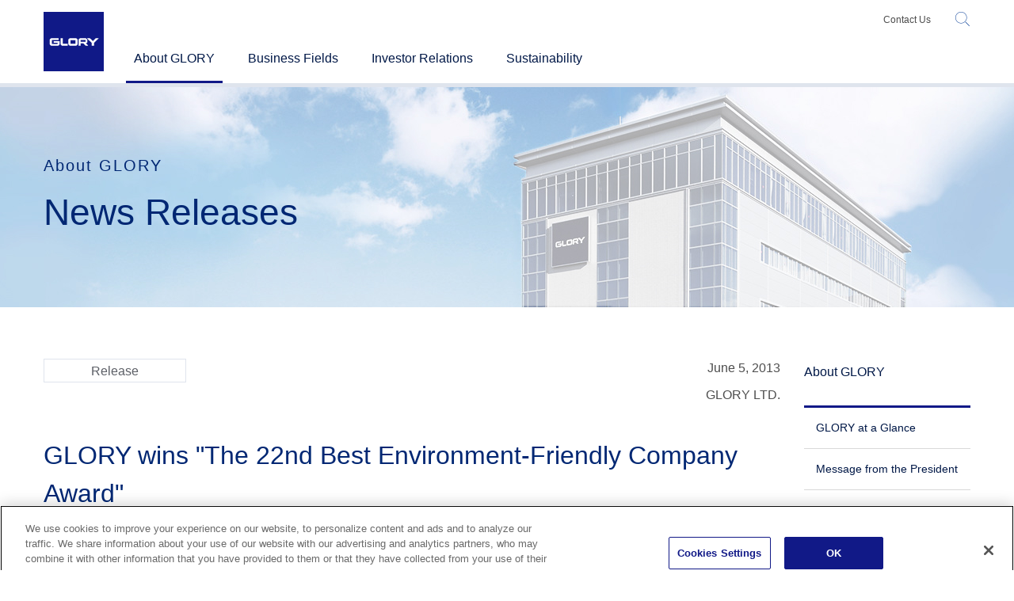

--- FILE ---
content_type: text/html; charset=utf-8
request_url: https://corporate.glory-global.com/groupinfo/news/detail/id=539
body_size: 8078
content:
<!DOCTYPE html>
<html lang="en">
<head>
<meta charset="utf-8">
<meta http-equiv="X-UA-Compatible" content="IE=11">
<meta name="viewport" content="width=device-width, initial-scale=1">
<title>GLORY wins &quot;The 22nd Best Environment-Friendly Company Award&quot; | GLORY LTD.</title>
<meta name="Description" content="">
<meta name="Keywords" content="">
<link rel="home" href="/" title="GLORY LTD." >
<link rel="index" href="/sitemap/" title="GLORY LTD. SiteMap" >
<link rel="alternate" media="handheld" href="/groupinfo/news/detail/id=539" >
<meta property="og:title" content="GLORY wins "The 22nd Best Environment-Friendly Company Award"">
<meta property="og:description" content="">
<meta property="og:type" content="website">
<meta property="og:site_name" content="GLORY LTD.">
<meta property="og:url" content="https://corporate.glory-global.com/groupinfo/news/detail/id=539">
<meta name="robots" content="index,follow">
<meta name="robots" content="NOODP">
<meta name="robots" content="NOYDIR">

<link href="/files/css/front/parts.css?v=1712289789&1769082875" rel="stylesheet" type="text/css" media="screen,print">
<link href="/files/css/front/customize.css?v=1712289789&1769082875" rel="stylesheet" type="text/css" media="screen,print">
<!--<link href="/css/front/custom/style.css?v=" rel="stylesheet" type="text/css" media="screen,print">-->

<link rel="icon" href="/files/user/images/common/favicon.ico?v=1509004889">
<link rel="alternate" type="application/rss+xml" title="GLORY LTD." href="https://corporate.glory-global.com/RSS.rdf">
<link rel="alternate" type="application/rss+xml" title="GLORY LTD." href="https://corporate.glory-global.com/files/blog/rss/RSS_BLOG_ALL.rdf">

<script src="//www.google.com/jsapi"></script>
<script type="text/javascript" src="/js/default.v2.js?v=1527740803"></script>
<meta name="author" content="">
<!--[if lt IE 9]>
  <script src="/js/html5shiv/3.7.2/html5shiv.min.js?v=1527740803"></script>
  <script src="/js/respond/respond.min.js?v=1527740803"></script>
<![endif]-->
<script src="/files/user/js/jquery-3.5.1.min.js?v=1600856522"></script>
<script src="/files/user/js/jquery-migrate-3.3.1.min.js?v=1600856526"></script>
<script src="/files/user/js/gsap.min.js?v=1600856515"></script>
<script src="/files/user/js/scripts.min.js?v=1601375933"></script>
<link href="/files/user/product/bcategory/zoommap/zoommap.css?v=1495788158" rel="stylesheet">
<script src="/files/user/product/bcategory/zoommap/zoommap.js?v=1494919730"></script>


<style type="text/css"><!--
#main_contents .pdf_area li {
	background-position: 0 13px;
}
--></style>

</head>
<body>


<header class="l-header l-header--fixed headroom">
    <div class="l-header__inner cfx">
    	<div class="l-header__logo__outer"><a class="l-header__logo" href="https://corporate.glory-global.com/">GLORY</a></div>
    	<div class="l-header__subNav">
    	    <div class="l-header__subNav__inner">
        		<ul class="l-header__subNav__list">
        			<li class="l-header__subNav__item"><a class="l-header__subNav__link" href="https://corporate.glory-global.com/contact/">Contact Us</a></li>
                        		</ul>
        		<div class="l-header__subNav__search"><div class="l-header__subNav__search__button">Search</div></div>
        		<div class="l-header__subNav__menu"><div class="l-header__subNav__menu__icon"><span></span><span></span><span></span></div>Menu</div>
        	</div>
    	</div>
    	<div class="l-header__searchform__outer">
            <form class="l-header__searchform" name="SS_searchForm" id="SS_searchForm" action="https://search.glory.co.jp/search" method="get" enctype="application/x-www-form-urlencoded">
                <input type="hidden" name="site" value="LCL000PR" />
                <input type="hidden" name="charset" value="UTF-8" />
                <input type="hidden" name="group" value="7" />
                <input type="hidden" name="design" value="3" />
                <input class="l-header__searchform__textbox" type="text" name="query" value="" id="SS_searchQuery" maxlength="100" placeholder="Please enter your search terms." />
                <input class="l-header__searchform__submit" type="submit" name="submit" value="Search" id="SS_searchSubmit" />
            </form>
    	</div>
        <nav class="l-nav is-pc">
        	<ul class="l-nav__list">
        		<li class="l-nav__item"><div class="l-nav__menuButton is-current">About GLORY</div></li>
        	    <li class="l-nav__item"><a class="l-nav__menuLink" href="https://corporate.glory-global.com/business_fields">Business Fields</a></li>
        		<li class="l-nav__item"><div class="l-nav__menuButton">Investor Relations</div></li>
        		<li class="l-nav__item"><div class="l-nav__menuButton">Sustainability</div></li>
        	</ul>
            <div class="l-nav__contents__outer">
                <div class="l-container--middle l-nav__contents">
                    <div class="l-nav__contents__close"><i class="l-nav__contents__close__icon"></i></div>
                    <ul class="l-nav__contents__indexMenu">
                        <li class="l-nav__contents__indexMenu__item"><a class="l-nav__contents__indexMenu__link" href="https://corporate.glory-global.com/groupinfo/">About GLORY</a></li>
                    </ul>
                    <div class="l-nav__contents__menu__outer -col-2">
                        <ul class="l-nav__contents__menu">
                            <li class="l-nav__contents__menu__item">
                                <a class="l-nav__contents__menu__link--text" href="https://corporate.glory-global.com/groupinfo/at_a_glance/">
                                    <div class="l-nav__contents__menu__title">GLORY at a Glance</div>
                                </a>
                            </li>
                            <li class="l-nav__contents__menu__item">
                                <a class="l-nav__contents__menu__link--text" href="https://corporate.glory-global.com/groupinfo/technologies/">
                                    <div class="l-nav__contents__menu__title">Technologies</div>
                                </a>
                            </li>
                            <li class="l-nav__contents__menu__item">
                                <a class="l-nav__contents__menu__link--text" href="https://corporate.glory-global.com/groupinfo/message/">
                                    <div class="l-nav__contents__menu__title">Message from President</div>
                                </a>
                            </li>
                            <li class="l-nav__contents__menu__item">
                                <a class="l-nav__contents__menu__link--text" href="https://corporate.glory-global.com/groupinfo/network/">
                                    <div class="l-nav__contents__menu__title">Global Network</div>
                                </a>
                            </li>
                            <li class="l-nav__contents__menu__item">
                                <a class="l-nav__contents__menu__link--text" href="https://corporate.glory-global.com/groupinfo/philosophy/">
                                    <div class="l-nav__contents__menu__title">Philosophy</div>
                                </a>
                            </li>
                            <li class="l-nav__contents__menu__item">
                                <a class="l-nav__contents__menu__link--text" href="https://corporate.glory-global.com/groupinfo/history/">
                                    <div class="l-nav__contents__menu__title">History</div>
                                </a>
                            </li>
                            <li class="l-nav__contents__menu__item">
                                <a class="l-nav__contents__menu__link--text" href="https://corporate.glory-global.com/groupinfo/governance/">
                                    <div class="l-nav__contents__menu__title">Corporate Governance</div>
                                </a>
                            </li>
                            <li class="l-nav__contents__menu__item">
                                <a class="l-nav__contents__menu__link--text" href="https://corporate.glory-global.com/groupinfo/movie_library/">
                                    <div class="l-nav__contents__menu__title">Video Library</div>
                                </a>
                            </li>
                            <li class="l-nav__contents__menu__item">
                                <a class="l-nav__contents__menu__link--text" href="https://corporate.glory-global.com/groupinfo/management/">
                                    <div class="l-nav__contents__menu__title">Management</div>
                                </a>
                            </li>
                            <li class="l-nav__contents__menu__item">
                                <a class="l-nav__contents__menu__link--text" href="https://corporate.glory-global.com/groupinfo/news/">
                                    <div class="l-nav__contents__menu__title">News Releases</div>
                                </a>
                            </li>
                        </ul>
                    </div>
                    <ul class="l-nav__contents__banner">
                        <li class="l-nav__contents__banner__item">
                            <a rel="noopener" class="l-nav__contents__banner__link" href="https://corporate.glory-global.com/files/user/company/pdf/companyprofile.pdf" target="_blank">
                                <img src="/files/user/images/common/picture-nav_compDL.jpg?v=1500983924" alt="">
                                <div class="l-nav__contents__banner__text--pdf">Corporate Profile Book</div>
                            </a>
                        </li>
                        <li class="l-nav__contents__banner__item">
                            <a class="l-nav__contents__banner__link" href="https://corporate.glory-global.com/virtual_gallery/">
                                <img src="/files/user/images/common/picture-nav_glory.jpg?v=1617237035" alt="">
                                <div class="l-nav__contents__banner__text">virtual gallery</div>
                            </a>
                        </li>
                    </ul>
                </div>
                <div class="l-container--middle l-nav__contents">
                    <div class="l-nav__contents__close"><i class="l-nav__contents__close__icon"></i></div>
                    <ul class="l-nav__contents__indexMenu">
                        <li class="l-nav__contents__indexMenu__item"><a class="l-nav__contents__indexMenu__link" href="https://corporate.glory-global.com/ir/">Investor Relations</a></li>
                    </ul>
                    <div class="l-nav__contents__menu__outer -col-2">
                        <ul class="l-nav__contents__menu">
                                                        <li class="l-nav__contents__menu__item">
                                <a class="l-nav__contents__menu__link--text" href="https://corporate.glory-global.com/ir/management/message/">
                                    <div class="l-nav__contents__menu__title">Message from the President</div>
                                </a>
                            </li>
                                                        <li class="l-nav__contents__menu__item">
                                <a class="l-nav__contents__menu__link--text" href="https://corporate.glory-global.com/ir/ir_news/">
                                    <div class="l-nav__contents__menu__title">IR News</div>
                                </a>
                            </li>
                                                        <li class="l-nav__contents__menu__item">
                                <a class="l-nav__contents__menu__link--text" href="https://corporate.glory-global.com/ir/management/">
                                    <div class="l-nav__contents__menu__title">Management Policies</div>
                                </a>
                            </li>
                                                        <li class="l-nav__contents__menu__item">
                                <a class="l-nav__contents__menu__link--text" href="https://corporate.glory-global.com/ir/stock_info/">
                                    <div class="l-nav__contents__menu__title">Stock Information</div>
                                </a>
                            </li>
                                                        <li class="l-nav__contents__menu__item">
                                <a class="l-nav__contents__menu__link--text" href="https://corporate.glory-global.com/ir/management/highlights/">
                                    <div class="l-nav__contents__menu__title">Financial Highlights</div>
                                </a>
                            </li>
                                                        <li class="l-nav__contents__menu__item">
                                <a class="l-nav__contents__menu__link--text" href="https://corporate.glory-global.com/ir/meeting/">
                                    <div class="l-nav__contents__menu__title">Shareholder's Meetings</div>
                                </a>
                            </li>
                                                        <li class="l-nav__contents__menu__item">
                                <a class="l-nav__contents__menu__link--text" href="https://corporate.glory-global.com/ir/financial/">
                                    <div class="l-nav__contents__menu__title">Financial Information</div>
                                </a>
                            </li>
                                                        <li class="l-nav__contents__menu__item">
                                <a class="l-nav__contents__menu__link--text" href="https://corporate.glory-global.com/ir/dir_net/">
                                    <div class="l-nav__contents__menu__title">IR E-mail Service</div>
                                </a>
                            </li>
                                                        <li class="l-nav__contents__menu__item">
                                <a class="l-nav__contents__menu__link--text" href="https://corporate.glory-global.com/ir/ir_calendar/">
                                    <div class="l-nav__contents__menu__title">IR Calendar</div>
                                </a>
                            </li>
                        </ul>
                    </div>
                    <ul class="l-nav__contents__banner">
                        <li class="l-nav__contents__banner__item">
                            <a class="l-nav__contents__banner__link" href="https://corporate.glory-global.com/ir/">
                                <img src="/files/user/images/common/picture-nav_dirnet10d.jpg?v=1548992226" alt="">
                                <div class="l-nav__contents__banner__text">Latest IR Materials</div>
                            </a>
                        </li>
                                                <li class="l-nav__contents__banner__item">
                            <a class="l-nav__contents__banner__link" href="https://corporate.glory-global.com/ir/financial/annual/">
                                <img src="/files/user/images/common/integrated_report_2025.jpg?v=1757653280" alt="">
                                <div class="l-nav__contents__banner__text">Integrated Report 2025</div>
                            </a>
                        </li>
                    </ul>
                </div>
                <div class="l-container--middle l-nav__contents">
                    <div class="l-nav__contents__close"><i class="l-nav__contents__close__icon"></i></div>
                    <ul class="l-nav__contents__indexMenu">
                        <li class="l-nav__contents__indexMenu__item"><a class="l-nav__contents__indexMenu__link" href="https://corporate.glory-global.com/csr/">Sustainability</a></li>
                    </ul>
                    <div class="l-nav__contents__menu__outer -col-2">
                        <ul class="l-nav__contents__menu">
                                                        <li class="l-nav__contents__menu__item">
                                <a class="l-nav__contents__menu__link--text" href="https://corporate.glory-global.com/csr/message/">
                                    <div class="l-nav__contents__menu__title">Message from the President</div>
                                </a>
                            </li>
                                                        <li class="l-nav__contents__menu__item">
                                <a class="l-nav__contents__menu__link--text" href="https://corporate.glory-global.com/csr/esg_index/">
                                    <div class="l-nav__contents__menu__title">ESG Survey Index</div>
                                </a>
                            </li>
                                                        <li class="l-nav__contents__menu__item">
                                <a class="l-nav__contents__menu__link--text" href="https://corporate.glory-global.com/csr/glory_csr/">
                                    <div class="l-nav__contents__menu__title">Glory’s Sustainability Approach </div>
                                </a>
                            </li>
                                                        <li class="l-nav__contents__menu__item">
                                <a class="l-nav__contents__menu__link--text" href="https://corporate.glory-global.com/csr/esg_data/">
                                    <div class="l-nav__contents__menu__title">ESG Data</div>
                                </a>
                            </li>
                            
                            <li class="l-nav__contents__menu__item">
                                <a class="l-nav__contents__menu__link--text" href="https://corporate.glory-global.com/csr/environment/">
                                    <div class="l-nav__contents__menu__title">Environment</div>
                                </a>
                            </li>                            
                                                        <li class="l-nav__contents__menu__item">
                                <a class="l-nav__contents__menu__link--text" href="https://corporate.glory-global.com/csr/guideline/">
                                    <div class="l-nav__contents__menu__title">Guideline Comparison Table</div>
                                </a>
                            </li>
                                                        <li class="l-nav__contents__menu__item">
                                <a class="l-nav__contents__menu__link--text" href="https://corporate.glory-global.com/csr/society/">
                                    <div class="l-nav__contents__menu__title">Social</div>
                                </a>
                            </li>
                                                        <li class="l-nav__contents__menu__item">
                                <a class="l-nav__contents__menu__link--text" href="https://corporate.glory-global.com/csr/evaluation/">
                                    <div class="l-nav__contents__menu__title">Evaluation by Society</div>
                                </a>
                            </li>
                                                        <li class="l-nav__contents__menu__item">
                                <a class="l-nav__contents__menu__link--text" href="https://corporate.glory-global.com/csr/governance/">
                                    <div class="l-nav__contents__menu__title">Governance</div>
                                </a>
                            </li>
                                                        <li class="l-nav__contents__menu__item">
                                <a class="l-nav__contents__menu__link--text" href="https://corporate.glory-global.com/csr/download/">
                                    <div class="l-nav__contents__menu__title">Editorial Policy/CSR Report Back Issues</div>
                                </a>
                            </li>
                                                        <li class="l-nav__contents__menu__item">
                                <a class="l-nav__contents__menu__link--text" href="https://corporate.glory-global.com/csr/development/">
                                    <div class="l-nav__contents__menu__title">Technologies/Quality/IP</div>
                                </a>
                            </li>
                                                        <li class="l-nav__contents__menu__item">
                                <a class="l-nav__contents__menu__link--text" href="https://corporate.glory-global.com/csr/csr_news/">
                                    <div class="l-nav__contents__menu__title">Sustainability News</div>
                                </a>
                            </li>
                        </ul>
                    </div>
                    <ul class="l-nav__contents__banner">
                        <li class="l-nav__contents__banner__item">
                            <a class="l-nav__contents__banner__link" href="https://corporate.glory-global.com/csr/society/supplychain_management/?anchor=anchor04">
                                <img src="/files/user/images/common/picture-nav_estimation.jpg?v=1507972183" alt="">
                                <div class="l-nav__contents__banner__text">Sustainable Procurement</div>
                            </a>
                        </li>
                        <li class="l-nav__contents__banner__item">
                            <a class="l-nav__contents__banner__link" href="https://corporate.glory-global.com/csr/esg_index/">
                                <img src="/files/user/images/common/esg_survey_index.jpg?v=1637155704" alt="">
                                <div class="l-nav__contents__banner__text">ESG Survey Index</div>
                            </a>
                        </li>
                    </ul>
                </div>
            </div>
        </nav>
    </div>
</header>
<nav class="l-nav l-nav--sp">
    <ul class="l-nav__list">
        <li class="l-nav__item">
            <div class="l-nav__button">About GLORY</div>
            <ul class="l-nav__child__list">
                <li class="l-nav__child__item"><a class="l-nav__child__link" href="https://corporate.glory-global.com/groupinfo/">About GLORY</a></li>
                <li class="l-nav__child__item"><a class="l-nav__child__link" href="https://corporate.glory-global.com/groupinfo/at_a_glance/">GLORY at a Glance</a></li>
                <li class="l-nav__child__item"><a class="l-nav__child__link" href="https://corporate.glory-global.com/groupinfo/message/">Message from President</a></li>
                <li class="l-nav__child__item"><a class="l-nav__child__link" href="https://corporate.glory-global.com/groupinfo/philosophy/">Philosophy</a></li>
                <li class="l-nav__child__item"><a class="l-nav__child__link" href="https://corporate.glory-global.com/groupinfo/governance/">Corporate Governance</a></li>
                <li class="l-nav__child__item"><a class="l-nav__child__link" href="https://corporate.glory-global.com/groupinfo/management/">Management</a></li>
                <li class="l-nav__child__item"><a class="l-nav__child__link" href="https://corporate.glory-global.com/groupinfo/technologies/">Technologies</a></li>
                <li class="l-nav__child__item"><a class="l-nav__child__link" href="https://corporate.glory-global.com/groupinfo/network/">Global Network</a></li>
                <li class="l-nav__child__item"><a class="l-nav__child__link" href="https://corporate.glory-global.com/groupinfo/history/">History</a></li>
                <li class="l-nav__child__item"><a class="l-nav__child__link" href="https://corporate.glory-global.com/groupinfo/movie_library/">Video Library</a></li>
                <li class="l-nav__child__item"><a class="l-nav__child__link" href="https://corporate.glory-global.com/groupinfo/news/">News Releases</a></li>
            </ul>
        </li>
        <li class="l-nav__item"><a class="l-nav__link" href="https://corporate.glory-global.com/business_fields/">Business Fields</a></li>
        <li class="l-nav__item">
            <div class="l-nav__button">Investor Relations</div>
            <ul class="l-nav__child__list">
                <li class="l-nav__child__item"><a class="l-nav__child__link" href="https://corporate.glory-global.com/ir/">Investor Relations TOP</a></li>
                <li class="l-nav__child__item"><a class="l-nav__child__link" href="https://corporate.glory-global.com/ir/management/message/">Message from the President</a></li>
                <li class="l-nav__child__item"><a class="l-nav__child__link" href="https://corporate.glory-global.com/ir/management/">Management Policies</a></li>
                <li class="l-nav__child__item"><a class="l-nav__child__link" href="https://corporate.glory-global.com/ir/management/highlights/">Financial Highlights</a></li>
                <li class="l-nav__child__item"><a class="l-nav__child__link" href="https://corporate.glory-global.com/ir/financial/">Financial Information</a></li>
                <li class="l-nav__child__item"><a class="l-nav__child__link" href="https://corporate.glory-global.com/ir/stock_info/">Stock Information</a></li>
                <li class="l-nav__child__item"><a class="l-nav__child__link" href="https://corporate.glory-global.com/ir/meeting/">Shareholder's Meeting</a></li>
                <li class="l-nav__child__item"><a class="l-nav__child__link" href="https://corporate.glory-global.com/ir/ir_calendar/">IR Calendar</a></li>
                <li class="l-nav__child__item"><a class="l-nav__child__link" href="https://corporate.glory-global.com/ir/dir_net/">IR News Feeds</a></li>
                <li class="l-nav__child__item"><a class="l-nav__child__link" href="https://corporate.glory-global.com/ir/ir_news/">IR News</a></li>
            </ul>
        </li>
        <li class="l-nav__item">
            <div class="l-nav__button">Sustainability</div>
            <ul class="l-nav__child__list">
                <li class="l-nav__child__item"><a class="l-nav__child__link" href="https://corporate.glory-global.com/csr/">Sustainability TOP</a></li>
                <li class="l-nav__child__item"><a class="l-nav__child__link" href="https://corporate.glory-global.com/csr/message/">Message from the President</a></li>
                <li class="l-nav__child__item"><a class="l-nav__child__link" href="https://corporate.glory-global.com/csr/glory_csr/">Glory’s Sustainability Approach</a></li>
                <li class="l-nav__child__item"><a class="l-nav__child__link" href="https://corporate.glory-global.com/csr/environment/">Environment</a></li>
                <li class="l-nav__child__item"><a class="l-nav__child__link" href="https://corporate.glory-global.com/csr/society/">Social</a></li>
                <li class="l-nav__child__item"><a class="l-nav__child__link" href="https://corporate.glory-global.com/csr/governance/">Governance</a></li>
                <li class="l-nav__child__item"><a class="l-nav__child__link" href="https://corporate.glory-global.com/csr/esg_index/">ESG Survey Index</a></li>
                <li class="l-nav__child__item"><a class="l-nav__child__link" href="https://corporate.glory-global.com/csr/esg_data/">ESG Data</a></li>
                <li class="l-nav__child__item"><a class="l-nav__child__link" href="https://corporate.glory-global.com/csr/guideline/">Guideline Comparison Table</a></li>
                <li class="l-nav__child__item"><a class="l-nav__child__link" href="https://corporate.glory-global.com/csr/evaluation/">Evaluation by Society</a></li>
                <li class="l-nav__child__item"><a class="l-nav__child__link" href="https://corporate.glory-global.com/csr/download/">Editorial Policy/CSR Report Back Issues</a></li>
                <li class="l-nav__child__item"><a class="l-nav__child__link" href="https://corporate.glory-global.com/csr/development/">Technologies/Quality/IP</a></li>
                <li class="l-nav__child__item"><a class="l-nav__child__link" href="https://corporate.glory-global.com/csr/csr_news/">Sustainability News</a></li>
            </ul>
        </li>
    </ul>
    </nav>
<div class="l-nav__overlay"></div>

<div class="l-container--huge">
<div class="c-019__outer -company">
    <div class="l-container--middle c-001__heading">
        <div class="c-001--sub">About GLORY</div>        <h1 class="c-001">News Releases</h1>
    </div>
    <div class="c-019"><img src="/files/user/company/images/common/picture-hero.jpg?v=1532336970" alt=""></div>
</div>


<section class="c-subContents">
    <div class="l-container--middle">
        <div class="l-container--main">
            
            <article class="c-subContents__editor p-newsDetail">
    <div class="p-newsDetail__head">
        <div class="p-newsDetail__category">Release</div>
        <div class="p-newsDetail__date u-ta-r">
            <p>June 5, 2013</p>
                                        <p>GLORY LTD.</p>
                    </div>
    </div>

        <h2 class="c-013 p-newsDetail__title">GLORY wins "The 22nd Best Environment-Friendly Company Award"</h2>
    
    <div class="c-007">
<p>GLORY has received &quot;The Outstanding Performance Award&quot; at the contest of &quot;The 22nd Environment-Friendly Company Award&quot; held by the Hyogo Prefectural Government of Japan.<br>
<br>
The award is given to the business entity which has conducted excellent activities for the preservation of environment, or engaged in creation activities. Also, the purpose of the award is to assist in creating the new style of life that would fit the environment surrounding the people in Hyogo prefecture, and to promote corporate activities for the environmental preservation and creation activities.</p>
</div>

<div class="c-007">
<div class="c-027">
<p>This outstanding performance award has been given to GLORY in appreciation of the following backgrounds.</p>

<ul>
	<li>GLORY conducted the forest conservation activity called &quot;GLORY Yumesaki Forest&quot; in collaboration with the local partners, administrators and forestry cooperative in order to promote the preservation of biodiversity. The activity involves planning and implementation of the forest improvement (thinning etc.) in the area covering the dimension of one (1) hectare for each year over 10 years from 2011, as well as the implementation of vegetation survey at forests, plains and waterfront area. The effects from the biodiversity activities will be evaluated continuously, aiming for the contribution in making the better regional environment.</li>
	<li>GLORY developed environment-conscious products by adopting two kinds of energy-saving modes, energy-saving parts, and redesigning electric circuits, and have realized the reduction of CO2 emission by more than 15% compared with the case of conventional machines.</li>
	<li>In 2008, GLORY was officially recognized by the minister of environment in Japan as a company authorized to dispose wastes on a wide-area basis without obtaining prior approval from each local government. GLORY is also aggressively promoting the recycle of the used products through promoting the wide-area waste collection service.</li>
</ul>
</div>
</div>

<div class="c-007">
<p>GLORY will keep promoting its biodiversity preservation activities jointly with each regional people, while promoting energy saving activities through the production of environment conscious products.</p>
</div>

<div class="c-007">
<div class="c-042">
<ul>
	<li class="-half"><img alt="Forest Conservation Activity at &quot;GLORY Yumesaki Forest&quot;" src="/files/user/company/news/img/130605.jpg?v=1498810915">
	<p class="c-042__caption">Forest Conservation Activity at &quot;GLORY Yumesaki Forest&quot;<br>
	(Thinning activity at the broadleaf forest)</p>
	</li>
	<li class="-half"><img alt="Scene of the award ceremony" src="/files/user/company/news/img/130605_2.jpg?v=1498810915">
	<p class="c-042__caption">Scene of the award ceremony<br>
	(On the left is Governor Ido of Hyogo Prefecture)</p>
	</li>
</ul>
</div>
</div>

<h4 class="c-037">About GLORY LTD.</h4>

<div class="c-007">
<p>GLORY LTD., headquartered in Himeji, Japan, is a pioneer in the development and manufacture of money handling machines and systems. GLORY provides a variety of products such as money handling machines, cash management systems, vending machines, automatic service equipment, and cash management solutions that are built on its leading-edge recognition/identification and mechatronics technology. Committed to meet society&#39;s wide-ranging needs, GLORY serves the financial, retail, vending machine, amusement and gaming industries in over 100 countries around the world. GLORY employs approximately 9,000 people worldwide. For more information about GLORY, please visit GLORY&#39;s group website at <a rel="noopener" href="https://corporate.glory-global.com/" target="_blank">http://corporate.glory-global.com/</a>.</p>

<h4 class="c-037">Contact</h4>

<div class="p-newsDetail__contact">
<ul>
	<li>GLORY LTD.</li>
	<li>Public Relations Dept.<br>
	TEL: +81-79-297-3131</li>
</ul>
</div>

<div class="c-007">
<p>Information in this document, including product prices and specifications, content of services and contact information, is current on the date of the announcement but is subject to change without prior notice.</p>
</div>
</div>

    
    </article>

            
            
        </div>
        <div class="l-container--side is-pc">
            
<nav class="l-localNav--side">

    <div class="l-localNav--side__heading"><a href="https://corporate.glory-global.com/groupinfo/">About GLORY</a></div>

    <ul class="l-localNav--side__list">

        
                              <li class="l-localNav--side__item">
            <a class="l-localNav--side__link" href="https://corporate.glory-global.com/groupinfo/at_a_glance/">
                GLORY at a Glance
            </a>
        </li>
                        
      
        
                              <li class="l-localNav--side__item">
            <a class="l-localNav--side__link" href="https://corporate.glory-global.com/groupinfo/message/">
                Message from the President
            </a>
        </li>
                        
      
        
                              <li class="l-localNav--side__item">
            <a class="l-localNav--side__link" href="https://corporate.glory-global.com/groupinfo/philosophy/">
                Philosophy
            </a>
        </li>
                        
      
        
                              <li class="l-localNav--side__item">
            <a class="l-localNav--side__link" href="https://corporate.glory-global.com/groupinfo/governance/">
                Corporate Governance
            </a>
        </li>
                                
      
        
                              <li class="l-localNav--side__item">
            <a class="l-localNav--side__link" href="https://corporate.glory-global.com/groupinfo/management/">
                Management
            </a>
        </li>
                        
      
        
                              <li class="l-localNav--side__item">
            <a class="l-localNav--side__link" href="https://corporate.glory-global.com/groupinfo/technologies/">
                Technologies
            </a>
        </li>
                                
      
        
                              <li class="l-localNav--side__item">
            <a class="l-localNav--side__link" href="https://corporate.glory-global.com/groupinfo/network/">
                Global Network
            </a>
        </li>
                        
      
        
                              <li class="l-localNav--side__item">
            <a class="l-localNav--side__link" href="https://corporate.glory-global.com/groupinfo/history/">
                History
            </a>
        </li>
                        
      
    
                    <li class="l-localNav--side__item">
                <a class="l-localNav--side__link" href="https://corporate.glory-global.com/groupinfo/movie_library/">Video Library</a>
            </li>
                                        <li class="l-localNav--side__item">
                <a class="l-localNav--side__link is-current" href="https://corporate.glory-global.com/groupinfo/news/">News Releases</a>
            </li>
        
    </ul>
</nav>



            
        </div>
    </div>
</section>
        <section class="c-034">
        <div class="c-034__inner">
            <div class="c-034__heading">Related<br>contents</div>
                            <div class="c-034__item">
                    <a class="c-034__link" href="https://corporate.glory-global.com/csr/society/community/foundation/">
                                                <div class="c-034__picture"><img src="/files/topics/816_ext_01_0.jpg?v=1502858762" alt=""></div>
                        <div class="c-034__title">GLORY Foundation for Elementary School Students</div>
                    </a>
                </div>
                            <div class="c-034__item">
                    <a class="c-034__link" href="https://corporate.glory-global.com/csr/evaluation/">
                                                <div class="c-034__picture"><img src="/files/topics/817_ext_01_0.jpg?v=1500538936" alt=""></div>
                        <div class="c-034__title">Evaluation by Society</div>
                    </a>
                </div>
                    </div>
    </section>
    
        <section class="c-034">
        <div class="c-034__inner">
            <div class="c-034__heading">Recommended<br>contents</div>
                            <div class="c-034__item">
                    <a class="c-034__link" href="https://corporate.glory-global.com/virtual_gallery/">
                                                <div class="c-034__picture"><img src="/files/topics/830_ext_01_0.jpg?v=1617237482" alt=""></div>
                        <div class="c-034__title">virtual gallery</div>
                    </a>
                </div>
                            <div class="c-034__item">
                    <a class="c-034__link" href="https://corporate.glory-global.com/groupinfo/bynumbers/">
                                                <div class="c-034__picture"><img src="/files/topics/831_ext_01_0.jpg?v=1508651028" alt=""></div>
                        <div class="c-034__title">GLORY by numbers</div>
                    </a>
                </div>
                    </div>
    </section>
    

</div>

<div class="l-container--huge p-regionalSite cfx">
	<div class="l-container--middle">
		<div class="p-regionalSite__inner -half">
			<div class="p-regionalSite__description">For more product and support service information,<br class="is-pc">please select a language from the options below<br class="is-pc">to be redirected to the appropriate site.</div>
			<div class="p-regionalSite__language">
				<div class="p-regionalSite__language__description js-footer-language-trigger">Choose your Language</div>
				<ul class="p-regionalSite__language__list js-footer-language-target">
				    <li class="p-reegionalSite__language__item"><a rel="noopener" class="p-regionalSite__language__link" href="http://www.glory.co.jp/" target="_blank">Japanese / 日本語</a></li>
					<li class="p-reegionalSite__language__item"><a rel="noopener" class="p-regionalSite__language__link" href="https://www.glory-global.com/en-gb/" target="_blank">UK / English</a></li>
					<li class="p-reegionalSite__language__item"><a rel="noopener" class="p-regionalSite__language__link" href="https://www.glory-global.com/en-us/" target="_blank">US / English</a></li>
					<li class="p-reegionalSite__language__item"><a rel="noopener" class="p-regionalSite__language__link" href="https://www.glory-global.com/es-es/" target="_blank">Spanish / Español</a></li>
					<li class="p-reegionalSite__language__item"><a rel="noopener" class="p-regionalSite__language__link" href="https://www.glory-global.com/pt-pt/" target="_blank">Portuguese / Português</a></li>
					<li class="p-reegionalSite__language__item"><a rel="noopener" class="p-regionalSite__language__link" href="https://www.glory-global.com/zh-cn/" target="_blank">Chinese / 中文</a></li>
					<li class="p-reegionalSite__language__item"><a rel="noopener" class="p-regionalSite__language__link" href="https://www.glory-global.com/fr-fr/" target="_blank">French / Français</a></li>
					<li class="p-reegionalSite__language__item"><a rel="noopener" class="p-regionalSite__language__link" href="https://www.glory-global.com/ru-ru/" target="_blank">Russian / Pусский</a></li>
					<li class="p-reegionalSite__language__item"><a rel="noopener" class="p-regionalSite__language__link" href="https://www.glory-global.com/de-de/" target="_blank">German / Deutsch</a></li>
					<li class="p-reegionalSite__language__item"><a rel="noopener" class="p-regionalSite__language__link" href="http://www.atsltd.co.nz/" target="_blank">New Zealand / English</a></li>
					<li class="p-reegionalSite__language__item"><a rel="noopener" class="p-regionalSite__language__link" href="http://www.sitradeitalia.com/" target="_blank">Italian / Italiano</a></li>
				</ul>
			</div>
		</div>
	</div>
</div>
<div class="l-breadcrumb l-container--huge is-pc">
	<ul class="l-breadcrumb__list l-container--middle">
                                                        <li class="l-breadcrumb__item"><a class="l-breadcrumb__link" href="https://corporate.glory-global.com/">Home</a></li>
                                                                                    <li class="l-breadcrumb__item"><a class="l-breadcrumb__link" href="https://corporate.glory-global.com/groupinfo/">About GLORY</a></li>
                                                                                    <li class="l-breadcrumb__item"><a class="l-breadcrumb__link" href="https://corporate.glory-global.com/groupinfo/news/">News Releases</a></li>
                                                                                    <li class="l-breadcrumb__item">GLORY wins "The 22nd Best Environment-Friendly Company Award"</li>
                                    	</ul>
</div>

<footer class="l-footer l-container--huge">
    <div class="l-pagetop" id="pagetop"><a class="l-pagetop__button" href="#"></a ></div>
	<div class="l-footer__catch__outer">
		<div class="l-footer__logo">GLORY</div>
		<div class="l-footer__catch">Confidence Enabled</div>
	</div>
	<ul class="l-footer__social">
		<li class="l-footer__social__item"><a rel="noopener" class="l-footer__social__link" href="https://www.youtube.com/c/GLORYofficial_channel" target="_blank"><i class="fa fa-youtube"></i></a></li>
	</ul>
	<div class="l-footer__nav">
		<ul class="l-footer__nav__list col-8">
			<li class="l-footer__nav__item"><a class="l-footer__nav__link" href="https://corporate.glory-global.com/groupinfo/">About GLORY</a></li>
			<li class="l-footer__nav__item"><a class="l-footer__nav__link" href="https://corporate.glory-global.com/business_fields/">Business Fields</a></li>
			<li class="l-footer__nav__item"><a class="l-footer__nav__link" href="https://corporate.glory-global.com/ir/">Investor Relations</a></li>
			<li class="l-footer__nav__item"><a class="l-footer__nav__link" href="https://corporate.glory-global.com/csr/">Sustainability</a></li>
			<li class="l-footer__nav__item"><a class="l-footer__nav__link" href="https://corporate.glory-global.com/groupinfo/news/">News Releases</a></li>
		</ul>
		<ul class="l-footer__subNav">
			<li class="l-footer__subNav__item"><a class="l-footer__subNav__link" href="https://corporate.glory-global.com/info/terms/">Terms of Use</a></li>
			<li class="l-footer__subNav__item"><a class="l-footer__subNav__link" href="https://corporate.glory-global.com/info/social/">Social Media Policy</a></li>
			<li class="l-footer__subNav__item"><a class="l-footer__subNav__link" href="https://corporate.glory-global.com/info/sitemap/">Site Map</a></li>
		</ul>
	</div>
	<div class="l-footer__copyright">&copy; 2000-2026 GLORY LTD.</div>
</footer>


<!-- Google Tag Manager -->
<noscript><iframe src="//www.googletagmanager.com/ns.html?id=GTM-TBW5XV"
height="0" width="0" style="display:none;visibility:hidden"></iframe></noscript>
<script>(function(w,d,s,l,i){w[l]=w[l]||[];w[l].push({'gtm.start':
new Date().getTime(),event:'gtm.js'});var f=d.getElementsByTagName(s)[0],
j=d.createElement(s),dl=l!='dataLayer'?'&l='+l:'';j.async=true;j.src=
'//www.googletagmanager.com/gtm.js?id='+i+dl;f.parentNode.insertBefore(j,f);
})(window,document,'script','dataLayer','GTM-TBW5XV');</script>
<!-- End Google Tag Manager -->


<script src="//pro.syncsearch.jp/common/js/sync_suggest.js"></script>
<script type="text/javascript"> 
SYNCSEARCH_SITE="LCL000PR";
SYNCSEARCH_GROUP=7;
</script>
</body>
</html>

--- FILE ---
content_type: text/css
request_url: https://corporate.glory-global.com/files/css/front/parts.css?v=1712289789&1769082875
body_size: 61531
content:
@charset "UTF-8";
/*
BEM
block
blockBox
block__element
block__element -modifier
block -modifier
block -modifier__element
*/
/*
 libraries
-------------------------------------------------- */
/*!
 *  Font Awesome 4.7.0 by @davegandy - http://fontawesome.io - @fontawesome
 *  License - http://fontawesome.io/license (Font: SIL OFL 1.1, CSS: MIT License)
 */
/* FONT PATH
 * -------------------------- */
@font-face {
  font-family: 'FontAwesome';
  src: url("/files/user/fonts/fontawesome-webfont.eot?v=4.7.0");
  src: url("/files/user/fonts/fontawesome-webfont.eot?#iefix&v=4.7.0") format("embedded-opentype"), url("/files/user/fonts/fontawesome-webfont.woff2?v=4.7.0") format("woff2"), url("/files/user/fonts/fontawesome-webfont.woff?v=4.7.0") format("woff"), url("/files/user/fonts/fontawesome-webfont.ttf?v=4.7.0") format("truetype"), url("/files/user/fonts/fontawesome-webfont.svg?v=4.7.0#fontawesomeregular") format("svg");
  font-weight: normal;
  font-style: normal; }

.fa {
  display: inline-block;
  font: normal normal normal 14px/1 FontAwesome;
  font-size: inherit;
  text-rendering: auto;
  -webkit-font-smoothing: antialiased;
  -moz-osx-font-smoothing: grayscale; }

/* makes the font 33% larger relative to the icon container */
.fa-lg {
  font-size: 1.33333em;
  line-height: 0.75em;
  vertical-align: -15%; }

.fa-2x {
  font-size: 2em; }

.fa-3x {
  font-size: 3em; }

.fa-4x {
  font-size: 4em; }

.fa-5x {
  font-size: 5em; }

.fa-fw {
  width: 1.28571em;
  text-align: center; }

.fa-ul {
  padding-left: 0;
  margin-left: 2.14286em;
  list-style-type: none; }
  .fa-ul > li {
    position: relative; }

.fa-li {
  position: absolute;
  left: -2.14286em;
  width: 2.14286em;
  top: 0.14286em;
  text-align: center; }
  .fa-li.fa-lg {
    left: -1.85714em; }

.fa-border {
  padding: .2em .25em .15em;
  border: solid 0.08em #eee;
  border-radius: .1em; }

.fa-pull-left {
  float: left; }

.fa-pull-right {
  float: right; }

.fa.fa-pull-left {
  margin-right: .3em; }

.fa.fa-pull-right {
  margin-left: .3em; }

/* Deprecated as of 4.4.0 */
.pull-right {
  float: right; }

.pull-left {
  float: left; }

.fa.pull-left {
  margin-right: .3em; }

.fa.pull-right {
  margin-left: .3em; }

.fa-spin {
  animation: fa-spin 2s infinite linear; }

.fa-pulse {
  animation: fa-spin 1s infinite steps(8); }

@keyframes fa-spin {
  0% {
    transform: rotate(0deg); }
  100% {
    transform: rotate(359deg); } }

.fa-rotate-90 {
  -ms-filter: "progid:DXImageTransform.Microsoft.BasicImage(rotation=1)";
  -ms-transform: rotate(90deg);
  transform: rotate(90deg); }

.fa-rotate-180 {
  -ms-filter: "progid:DXImageTransform.Microsoft.BasicImage(rotation=2)";
  -ms-transform: rotate(180deg);
  transform: rotate(180deg); }

.fa-rotate-270 {
  -ms-filter: "progid:DXImageTransform.Microsoft.BasicImage(rotation=3)";
  -ms-transform: rotate(270deg);
  transform: rotate(270deg); }

.fa-flip-horizontal {
  -ms-filter: "progid:DXImageTransform.Microsoft.BasicImage(rotation=0, mirror=1)";
  -ms-transform: scale(-1, 1);
  transform: scale(-1, 1); }

.fa-flip-vertical {
  -ms-filter: "progid:DXImageTransform.Microsoft.BasicImage(rotation=2, mirror=1)";
  -ms-transform: scale(1, -1);
  transform: scale(1, -1); }

:root .fa-rotate-90,
:root .fa-rotate-180,
:root .fa-rotate-270,
:root .fa-flip-horizontal,
:root .fa-flip-vertical {
  -webkit-filter: none;
  filter: none; }

.fa-stack {
  position: relative;
  display: inline-block;
  width: 2em;
  height: 2em;
  line-height: 2em;
  vertical-align: middle; }

.fa-stack-1x, .fa-stack-2x {
  position: absolute;
  left: 0;
  width: 100%;
  text-align: center; }

.fa-stack-1x {
  line-height: inherit; }

.fa-stack-2x {
  font-size: 2em; }

.fa-inverse {
  color: #fff; }

/* Font Awesome uses the Unicode Private Use Area (PUA) to ensure screen
   readers do not read off random characters that represent icons */
.fa-glass:before {
  content: ""; }

.fa-music:before {
  content: ""; }

.fa-search:before {
  content: ""; }

.fa-envelope-o:before {
  content: ""; }

.fa-heart:before {
  content: ""; }

.fa-star:before {
  content: ""; }

.fa-star-o:before {
  content: ""; }

.fa-user:before {
  content: ""; }

.fa-film:before {
  content: ""; }

.fa-th-large:before {
  content: ""; }

.fa-th:before {
  content: ""; }

.fa-th-list:before {
  content: ""; }

.fa-check:before {
  content: ""; }

.fa-remove:before,
.fa-close:before,
.fa-times:before {
  content: ""; }

.fa-search-plus:before {
  content: ""; }

.fa-search-minus:before {
  content: ""; }

.fa-power-off:before {
  content: ""; }

.fa-signal:before {
  content: ""; }

.fa-gear:before,
.fa-cog:before {
  content: ""; }

.fa-trash-o:before {
  content: ""; }

.fa-home:before {
  content: ""; }

.fa-file-o:before {
  content: ""; }

.fa-clock-o:before {
  content: ""; }

.fa-road:before {
  content: ""; }

.fa-download:before {
  content: ""; }

.fa-arrow-circle-o-down:before {
  content: ""; }

.fa-arrow-circle-o-up:before {
  content: ""; }

.fa-inbox:before {
  content: ""; }

.fa-play-circle-o:before {
  content: ""; }

.fa-rotate-right:before,
.fa-repeat:before {
  content: ""; }

.fa-refresh:before {
  content: ""; }

.fa-list-alt:before {
  content: ""; }

.fa-lock:before {
  content: ""; }

.fa-flag:before {
  content: ""; }

.fa-headphones:before {
  content: ""; }

.fa-volume-off:before {
  content: ""; }

.fa-volume-down:before {
  content: ""; }

.fa-volume-up:before {
  content: ""; }

.fa-qrcode:before {
  content: ""; }

.fa-barcode:before {
  content: ""; }

.fa-tag:before {
  content: ""; }

.fa-tags:before {
  content: ""; }

.fa-book:before {
  content: ""; }

.fa-bookmark:before {
  content: ""; }

.fa-print:before {
  content: ""; }

.fa-camera:before {
  content: ""; }

.fa-font:before {
  content: ""; }

.fa-bold:before {
  content: ""; }

.fa-italic:before {
  content: ""; }

.fa-text-height:before {
  content: ""; }

.fa-text-width:before {
  content: ""; }

.fa-align-left:before {
  content: ""; }

.fa-align-center:before {
  content: ""; }

.fa-align-right:before {
  content: ""; }

.fa-align-justify:before {
  content: ""; }

.fa-list:before {
  content: ""; }

.fa-dedent:before,
.fa-outdent:before {
  content: ""; }

.fa-indent:before {
  content: ""; }

.fa-video-camera:before {
  content: ""; }

.fa-photo:before,
.fa-image:before,
.fa-picture-o:before {
  content: ""; }

.fa-pencil:before {
  content: ""; }

.fa-map-marker:before {
  content: ""; }

.fa-adjust:before {
  content: ""; }

.fa-tint:before {
  content: ""; }

.fa-edit:before,
.fa-pencil-square-o:before {
  content: ""; }

.fa-share-square-o:before {
  content: ""; }

.fa-check-square-o:before {
  content: ""; }

.fa-arrows:before {
  content: ""; }

.fa-step-backward:before {
  content: ""; }

.fa-fast-backward:before {
  content: ""; }

.fa-backward:before {
  content: ""; }

.fa-play:before {
  content: ""; }

.fa-pause:before {
  content: ""; }

.fa-stop:before {
  content: ""; }

.fa-forward:before {
  content: ""; }

.fa-fast-forward:before {
  content: ""; }

.fa-step-forward:before {
  content: ""; }

.fa-eject:before {
  content: ""; }

.fa-chevron-left:before {
  content: ""; }

.fa-chevron-right:before {
  content: ""; }

.fa-plus-circle:before {
  content: ""; }

.fa-minus-circle:before {
  content: ""; }

.fa-times-circle:before {
  content: ""; }

.fa-check-circle:before {
  content: ""; }

.fa-question-circle:before {
  content: ""; }

.fa-info-circle:before {
  content: ""; }

.fa-crosshairs:before {
  content: ""; }

.fa-times-circle-o:before {
  content: ""; }

.fa-check-circle-o:before {
  content: ""; }

.fa-ban:before {
  content: ""; }

.fa-arrow-left:before {
  content: ""; }

.fa-arrow-right:before {
  content: ""; }

.fa-arrow-up:before {
  content: ""; }

.fa-arrow-down:before {
  content: ""; }

.fa-mail-forward:before,
.fa-share:before {
  content: ""; }

.fa-expand:before {
  content: ""; }

.fa-compress:before {
  content: ""; }

.fa-plus:before {
  content: ""; }

.fa-minus:before {
  content: ""; }

.fa-asterisk:before {
  content: ""; }

.fa-exclamation-circle:before {
  content: ""; }

.fa-gift:before {
  content: ""; }

.fa-leaf:before {
  content: ""; }

.fa-fire:before {
  content: ""; }

.fa-eye:before {
  content: ""; }

.fa-eye-slash:before {
  content: ""; }

.fa-warning:before,
.fa-exclamation-triangle:before {
  content: ""; }

.fa-plane:before {
  content: ""; }

.fa-calendar:before {
  content: ""; }

.fa-random:before {
  content: ""; }

.fa-comment:before {
  content: ""; }

.fa-magnet:before {
  content: ""; }

.fa-chevron-up:before {
  content: ""; }

.fa-chevron-down:before {
  content: ""; }

.fa-retweet:before {
  content: ""; }

.fa-shopping-cart:before {
  content: ""; }

.fa-folder:before {
  content: ""; }

.fa-folder-open:before {
  content: ""; }

.fa-arrows-v:before {
  content: ""; }

.fa-arrows-h:before {
  content: ""; }

.fa-bar-chart-o:before,
.fa-bar-chart:before {
  content: ""; }

.fa-twitter-square:before {
  content: ""; }

.fa-facebook-square:before {
  content: ""; }

.fa-camera-retro:before {
  content: ""; }

.fa-key:before {
  content: ""; }

.fa-gears:before,
.fa-cogs:before {
  content: ""; }

.fa-comments:before {
  content: ""; }

.fa-thumbs-o-up:before {
  content: ""; }

.fa-thumbs-o-down:before {
  content: ""; }

.fa-star-half:before {
  content: ""; }

.fa-heart-o:before {
  content: ""; }

.fa-sign-out:before {
  content: ""; }

.fa-linkedin-square:before {
  content: ""; }

.fa-thumb-tack:before {
  content: ""; }

.fa-external-link:before {
  content: ""; }

.fa-sign-in:before {
  content: ""; }

.fa-trophy:before {
  content: ""; }

.fa-github-square:before {
  content: ""; }

.fa-upload:before {
  content: ""; }

.fa-lemon-o:before {
  content: ""; }

.fa-phone:before {
  content: ""; }

.fa-square-o:before {
  content: ""; }

.fa-bookmark-o:before {
  content: ""; }

.fa-phone-square:before {
  content: ""; }

.fa-twitter:before {
  content: ""; }

.fa-facebook-f:before,
.fa-facebook:before {
  content: ""; }

.fa-github:before {
  content: ""; }

.fa-unlock:before {
  content: ""; }

.fa-credit-card:before {
  content: ""; }

.fa-feed:before,
.fa-rss:before {
  content: ""; }

.fa-hdd-o:before {
  content: ""; }

.fa-bullhorn:before {
  content: ""; }

.fa-bell:before {
  content: ""; }

.fa-certificate:before {
  content: ""; }

.fa-hand-o-right:before {
  content: ""; }

.fa-hand-o-left:before {
  content: ""; }

.fa-hand-o-up:before {
  content: ""; }

.fa-hand-o-down:before {
  content: ""; }

.fa-arrow-circle-left:before {
  content: ""; }

.fa-arrow-circle-right:before {
  content: ""; }

.fa-arrow-circle-up:before {
  content: ""; }

.fa-arrow-circle-down:before {
  content: ""; }

.fa-globe:before {
  content: ""; }

.fa-wrench:before {
  content: ""; }

.fa-tasks:before {
  content: ""; }

.fa-filter:before {
  content: ""; }

.fa-briefcase:before {
  content: ""; }

.fa-arrows-alt:before {
  content: ""; }

.fa-group:before,
.fa-users:before {
  content: ""; }

.fa-chain:before,
.fa-link:before {
  content: ""; }

.fa-cloud:before {
  content: ""; }

.fa-flask:before {
  content: ""; }

.fa-cut:before,
.fa-scissors:before {
  content: ""; }

.fa-copy:before,
.fa-files-o:before {
  content: ""; }

.fa-paperclip:before {
  content: ""; }

.fa-save:before,
.fa-floppy-o:before {
  content: ""; }

.fa-square:before {
  content: ""; }

.fa-navicon:before,
.fa-reorder:before,
.fa-bars:before {
  content: ""; }

.fa-list-ul:before {
  content: ""; }

.fa-list-ol:before {
  content: ""; }

.fa-strikethrough:before {
  content: ""; }

.fa-underline:before {
  content: ""; }

.fa-table:before {
  content: ""; }

.fa-magic:before {
  content: ""; }

.fa-truck:before {
  content: ""; }

.fa-pinterest:before {
  content: ""; }

.fa-pinterest-square:before {
  content: ""; }

.fa-google-plus-square:before {
  content: ""; }

.fa-google-plus:before {
  content: ""; }

.fa-money:before {
  content: ""; }

.fa-caret-down:before {
  content: ""; }

.fa-caret-up:before {
  content: ""; }

.fa-caret-left:before {
  content: ""; }

.fa-caret-right:before {
  content: ""; }

.fa-columns:before {
  content: ""; }

.fa-unsorted:before,
.fa-sort:before {
  content: ""; }

.fa-sort-down:before,
.fa-sort-desc:before {
  content: ""; }

.fa-sort-up:before,
.fa-sort-asc:before {
  content: ""; }

.fa-envelope:before {
  content: ""; }

.fa-linkedin:before {
  content: ""; }

.fa-rotate-left:before,
.fa-undo:before {
  content: ""; }

.fa-legal:before,
.fa-gavel:before {
  content: ""; }

.fa-dashboard:before,
.fa-tachometer:before {
  content: ""; }

.fa-comment-o:before {
  content: ""; }

.fa-comments-o:before {
  content: ""; }

.fa-flash:before,
.fa-bolt:before {
  content: ""; }

.fa-sitemap:before {
  content: ""; }

.fa-umbrella:before {
  content: ""; }

.fa-paste:before,
.fa-clipboard:before {
  content: ""; }

.fa-lightbulb-o:before {
  content: ""; }

.fa-exchange:before {
  content: ""; }

.fa-cloud-download:before {
  content: ""; }

.fa-cloud-upload:before {
  content: ""; }

.fa-user-md:before {
  content: ""; }

.fa-stethoscope:before {
  content: ""; }

.fa-suitcase:before {
  content: ""; }

.fa-bell-o:before {
  content: ""; }

.fa-coffee:before {
  content: ""; }

.fa-cutlery:before {
  content: ""; }

.fa-file-text-o:before {
  content: ""; }

.fa-building-o:before {
  content: ""; }

.fa-hospital-o:before {
  content: ""; }

.fa-ambulance:before {
  content: ""; }

.fa-medkit:before {
  content: ""; }

.fa-fighter-jet:before {
  content: ""; }

.fa-beer:before {
  content: ""; }

.fa-h-square:before {
  content: ""; }

.fa-plus-square:before {
  content: ""; }

.fa-angle-double-left:before {
  content: ""; }

.fa-angle-double-right:before {
  content: ""; }

.fa-angle-double-up:before {
  content: ""; }

.fa-angle-double-down:before {
  content: ""; }

.fa-angle-left:before {
  content: ""; }

.fa-angle-right:before {
  content: ""; }

.fa-angle-up:before {
  content: ""; }

.fa-angle-down:before {
  content: ""; }

.fa-desktop:before {
  content: ""; }

.fa-laptop:before {
  content: ""; }

.fa-tablet:before {
  content: ""; }

.fa-mobile-phone:before,
.fa-mobile:before {
  content: ""; }

.fa-circle-o:before {
  content: ""; }

.fa-quote-left:before {
  content: ""; }

.fa-quote-right:before {
  content: ""; }

.fa-spinner:before {
  content: ""; }

.fa-circle:before {
  content: ""; }

.fa-mail-reply:before,
.fa-reply:before {
  content: ""; }

.fa-github-alt:before {
  content: ""; }

.fa-folder-o:before {
  content: ""; }

.fa-folder-open-o:before {
  content: ""; }

.fa-smile-o:before {
  content: ""; }

.fa-frown-o:before {
  content: ""; }

.fa-meh-o:before {
  content: ""; }

.fa-gamepad:before {
  content: ""; }

.fa-keyboard-o:before {
  content: ""; }

.fa-flag-o:before {
  content: ""; }

.fa-flag-checkered:before {
  content: ""; }

.fa-terminal:before {
  content: ""; }

.fa-code:before {
  content: ""; }

.fa-mail-reply-all:before,
.fa-reply-all:before {
  content: ""; }

.fa-star-half-empty:before,
.fa-star-half-full:before,
.fa-star-half-o:before {
  content: ""; }

.fa-location-arrow:before {
  content: ""; }

.fa-crop:before {
  content: ""; }

.fa-code-fork:before {
  content: ""; }

.fa-unlink:before,
.fa-chain-broken:before {
  content: ""; }

.fa-question:before {
  content: ""; }

.fa-info:before {
  content: ""; }

.fa-exclamation:before {
  content: ""; }

.fa-superscript:before {
  content: ""; }

.fa-subscript:before {
  content: ""; }

.fa-eraser:before {
  content: ""; }

.fa-puzzle-piece:before {
  content: ""; }

.fa-microphone:before {
  content: ""; }

.fa-microphone-slash:before {
  content: ""; }

.fa-shield:before {
  content: ""; }

.fa-calendar-o:before {
  content: ""; }

.fa-fire-extinguisher:before {
  content: ""; }

.fa-rocket:before {
  content: ""; }

.fa-maxcdn:before {
  content: ""; }

.fa-chevron-circle-left:before {
  content: ""; }

.fa-chevron-circle-right:before {
  content: ""; }

.fa-chevron-circle-up:before {
  content: ""; }

.fa-chevron-circle-down:before {
  content: ""; }

.fa-html5:before {
  content: ""; }

.fa-css3:before {
  content: ""; }

.fa-anchor:before {
  content: ""; }

.fa-unlock-alt:before {
  content: ""; }

.fa-bullseye:before {
  content: ""; }

.fa-ellipsis-h:before {
  content: ""; }

.fa-ellipsis-v:before {
  content: ""; }

.fa-rss-square:before {
  content: ""; }

.fa-play-circle:before {
  content: ""; }

.fa-ticket:before {
  content: ""; }

.fa-minus-square:before {
  content: ""; }

.fa-minus-square-o:before {
  content: ""; }

.fa-level-up:before {
  content: ""; }

.fa-level-down:before {
  content: ""; }

.fa-check-square:before {
  content: ""; }

.fa-pencil-square:before {
  content: ""; }

.fa-external-link-square:before {
  content: ""; }

.fa-share-square:before {
  content: ""; }

.fa-compass:before {
  content: ""; }

.fa-toggle-down:before,
.fa-caret-square-o-down:before {
  content: ""; }

.fa-toggle-up:before,
.fa-caret-square-o-up:before {
  content: ""; }

.fa-toggle-right:before,
.fa-caret-square-o-right:before {
  content: ""; }

.fa-euro:before,
.fa-eur:before {
  content: ""; }

.fa-gbp:before {
  content: ""; }

.fa-dollar:before,
.fa-usd:before {
  content: ""; }

.fa-rupee:before,
.fa-inr:before {
  content: ""; }

.fa-cny:before,
.fa-rmb:before,
.fa-yen:before,
.fa-jpy:before {
  content: ""; }

.fa-ruble:before,
.fa-rouble:before,
.fa-rub:before {
  content: ""; }

.fa-won:before,
.fa-krw:before {
  content: ""; }

.fa-bitcoin:before,
.fa-btc:before {
  content: ""; }

.fa-file:before {
  content: ""; }

.fa-file-text:before {
  content: ""; }

.fa-sort-alpha-asc:before {
  content: ""; }

.fa-sort-alpha-desc:before {
  content: ""; }

.fa-sort-amount-asc:before {
  content: ""; }

.fa-sort-amount-desc:before {
  content: ""; }

.fa-sort-numeric-asc:before {
  content: ""; }

.fa-sort-numeric-desc:before {
  content: ""; }

.fa-thumbs-up:before {
  content: ""; }

.fa-thumbs-down:before {
  content: ""; }

.fa-youtube-square:before {
  content: ""; }

.fa-youtube:before {
  content: ""; }

.fa-xing:before {
  content: ""; }

.fa-xing-square:before {
  content: ""; }

.fa-youtube-play:before {
  content: ""; }

.fa-dropbox:before {
  content: ""; }

.fa-stack-overflow:before {
  content: ""; }

.fa-instagram:before {
  content: ""; }

.fa-flickr:before {
  content: ""; }

.fa-adn:before {
  content: ""; }

.fa-bitbucket:before {
  content: ""; }

.fa-bitbucket-square:before {
  content: ""; }

.fa-tumblr:before {
  content: ""; }

.fa-tumblr-square:before {
  content: ""; }

.fa-long-arrow-down:before {
  content: ""; }

.fa-long-arrow-up:before {
  content: ""; }

.fa-long-arrow-left:before {
  content: ""; }

.fa-long-arrow-right:before {
  content: ""; }

.fa-apple:before {
  content: ""; }

.fa-windows:before {
  content: ""; }

.fa-android:before {
  content: ""; }

.fa-linux:before {
  content: ""; }

.fa-dribbble:before {
  content: ""; }

.fa-skype:before {
  content: ""; }

.fa-foursquare:before {
  content: ""; }

.fa-trello:before {
  content: ""; }

.fa-female:before {
  content: ""; }

.fa-male:before {
  content: ""; }

.fa-gittip:before,
.fa-gratipay:before {
  content: ""; }

.fa-sun-o:before {
  content: ""; }

.fa-moon-o:before {
  content: ""; }

.fa-archive:before {
  content: ""; }

.fa-bug:before {
  content: ""; }

.fa-vk:before {
  content: ""; }

.fa-weibo:before {
  content: ""; }

.fa-renren:before {
  content: ""; }

.fa-pagelines:before {
  content: ""; }

.fa-stack-exchange:before {
  content: ""; }

.fa-arrow-circle-o-right:before {
  content: ""; }

.fa-arrow-circle-o-left:before {
  content: ""; }

.fa-toggle-left:before,
.fa-caret-square-o-left:before {
  content: ""; }

.fa-dot-circle-o:before {
  content: ""; }

.fa-wheelchair:before {
  content: ""; }

.fa-vimeo-square:before {
  content: ""; }

.fa-turkish-lira:before,
.fa-try:before {
  content: ""; }

.fa-plus-square-o:before {
  content: ""; }

.fa-space-shuttle:before {
  content: ""; }

.fa-slack:before {
  content: ""; }

.fa-envelope-square:before {
  content: ""; }

.fa-wordpress:before {
  content: ""; }

.fa-openid:before {
  content: ""; }

.fa-institution:before,
.fa-bank:before,
.fa-university:before {
  content: ""; }

.fa-mortar-board:before,
.fa-graduation-cap:before {
  content: ""; }

.fa-yahoo:before {
  content: ""; }

.fa-google:before {
  content: ""; }

.fa-reddit:before {
  content: ""; }

.fa-reddit-square:before {
  content: ""; }

.fa-stumbleupon-circle:before {
  content: ""; }

.fa-stumbleupon:before {
  content: ""; }

.fa-delicious:before {
  content: ""; }

.fa-digg:before {
  content: ""; }

.fa-pied-piper-pp:before {
  content: ""; }

.fa-pied-piper-alt:before {
  content: ""; }

.fa-drupal:before {
  content: ""; }

.fa-joomla:before {
  content: ""; }

.fa-language:before {
  content: ""; }

.fa-fax:before {
  content: ""; }

.fa-building:before {
  content: ""; }

.fa-child:before {
  content: ""; }

.fa-paw:before {
  content: ""; }

.fa-spoon:before {
  content: ""; }

.fa-cube:before {
  content: ""; }

.fa-cubes:before {
  content: ""; }

.fa-behance:before {
  content: ""; }

.fa-behance-square:before {
  content: ""; }

.fa-steam:before {
  content: ""; }

.fa-steam-square:before {
  content: ""; }

.fa-recycle:before {
  content: ""; }

.fa-automobile:before,
.fa-car:before {
  content: ""; }

.fa-cab:before,
.fa-taxi:before {
  content: ""; }

.fa-tree:before {
  content: ""; }

.fa-spotify:before {
  content: ""; }

.fa-deviantart:before {
  content: ""; }

.fa-soundcloud:before {
  content: ""; }

.fa-database:before {
  content: ""; }

.fa-file-pdf-o:before {
  content: ""; }

.fa-file-word-o:before {
  content: ""; }

.fa-file-excel-o:before {
  content: ""; }

.fa-file-powerpoint-o:before {
  content: ""; }

.fa-file-photo-o:before,
.fa-file-picture-o:before,
.fa-file-image-o:before {
  content: ""; }

.fa-file-zip-o:before,
.fa-file-archive-o:before {
  content: ""; }

.fa-file-sound-o:before,
.fa-file-audio-o:before {
  content: ""; }

.fa-file-movie-o:before,
.fa-file-video-o:before {
  content: ""; }

.fa-file-code-o:before {
  content: ""; }

.fa-vine:before {
  content: ""; }

.fa-codepen:before {
  content: ""; }

.fa-jsfiddle:before {
  content: ""; }

.fa-life-bouy:before,
.fa-life-buoy:before,
.fa-life-saver:before,
.fa-support:before,
.fa-life-ring:before {
  content: ""; }

.fa-circle-o-notch:before {
  content: ""; }

.fa-ra:before,
.fa-resistance:before,
.fa-rebel:before {
  content: ""; }

.fa-ge:before,
.fa-empire:before {
  content: ""; }

.fa-git-square:before {
  content: ""; }

.fa-git:before {
  content: ""; }

.fa-y-combinator-square:before,
.fa-yc-square:before,
.fa-hacker-news:before {
  content: ""; }

.fa-tencent-weibo:before {
  content: ""; }

.fa-qq:before {
  content: ""; }

.fa-wechat:before,
.fa-weixin:before {
  content: ""; }

.fa-send:before,
.fa-paper-plane:before {
  content: ""; }

.fa-send-o:before,
.fa-paper-plane-o:before {
  content: ""; }

.fa-history:before {
  content: ""; }

.fa-circle-thin:before {
  content: ""; }

.fa-header:before {
  content: ""; }

.fa-paragraph:before {
  content: ""; }

.fa-sliders:before {
  content: ""; }

.fa-share-alt:before {
  content: ""; }

.fa-share-alt-square:before {
  content: ""; }

.fa-bomb:before {
  content: ""; }

.fa-soccer-ball-o:before,
.fa-futbol-o:before {
  content: ""; }

.fa-tty:before {
  content: ""; }

.fa-binoculars:before {
  content: ""; }

.fa-plug:before {
  content: ""; }

.fa-slideshare:before {
  content: ""; }

.fa-twitch:before {
  content: ""; }

.fa-yelp:before {
  content: ""; }

.fa-newspaper-o:before {
  content: ""; }

.fa-wifi:before {
  content: ""; }

.fa-calculator:before {
  content: ""; }

.fa-paypal:before {
  content: ""; }

.fa-google-wallet:before {
  content: ""; }

.fa-cc-visa:before {
  content: ""; }

.fa-cc-mastercard:before {
  content: ""; }

.fa-cc-discover:before {
  content: ""; }

.fa-cc-amex:before {
  content: ""; }

.fa-cc-paypal:before {
  content: ""; }

.fa-cc-stripe:before {
  content: ""; }

.fa-bell-slash:before {
  content: ""; }

.fa-bell-slash-o:before {
  content: ""; }

.fa-trash:before {
  content: ""; }

.fa-copyright:before {
  content: ""; }

.fa-at:before {
  content: ""; }

.fa-eyedropper:before {
  content: ""; }

.fa-paint-brush:before {
  content: ""; }

.fa-birthday-cake:before {
  content: ""; }

.fa-area-chart:before {
  content: ""; }

.fa-pie-chart:before {
  content: ""; }

.fa-line-chart:before {
  content: ""; }

.fa-lastfm:before {
  content: ""; }

.fa-lastfm-square:before {
  content: ""; }

.fa-toggle-off:before {
  content: ""; }

.fa-toggle-on:before {
  content: ""; }

.fa-bicycle:before {
  content: ""; }

.fa-bus:before {
  content: ""; }

.fa-ioxhost:before {
  content: ""; }

.fa-angellist:before {
  content: ""; }

.fa-cc:before {
  content: ""; }

.fa-shekel:before,
.fa-sheqel:before,
.fa-ils:before {
  content: ""; }

.fa-meanpath:before {
  content: ""; }

.fa-buysellads:before {
  content: ""; }

.fa-connectdevelop:before {
  content: ""; }

.fa-dashcube:before {
  content: ""; }

.fa-forumbee:before {
  content: ""; }

.fa-leanpub:before {
  content: ""; }

.fa-sellsy:before {
  content: ""; }

.fa-shirtsinbulk:before {
  content: ""; }

.fa-simplybuilt:before {
  content: ""; }

.fa-skyatlas:before {
  content: ""; }

.fa-cart-plus:before {
  content: ""; }

.fa-cart-arrow-down:before {
  content: ""; }

.fa-diamond:before {
  content: ""; }

.fa-ship:before {
  content: ""; }

.fa-user-secret:before {
  content: ""; }

.fa-motorcycle:before {
  content: ""; }

.fa-street-view:before {
  content: ""; }

.fa-heartbeat:before {
  content: ""; }

.fa-venus:before {
  content: ""; }

.fa-mars:before {
  content: ""; }

.fa-mercury:before {
  content: ""; }

.fa-intersex:before,
.fa-transgender:before {
  content: ""; }

.fa-transgender-alt:before {
  content: ""; }

.fa-venus-double:before {
  content: ""; }

.fa-mars-double:before {
  content: ""; }

.fa-venus-mars:before {
  content: ""; }

.fa-mars-stroke:before {
  content: ""; }

.fa-mars-stroke-v:before {
  content: ""; }

.fa-mars-stroke-h:before {
  content: ""; }

.fa-neuter:before {
  content: ""; }

.fa-genderless:before {
  content: ""; }

.fa-facebook-official:before {
  content: ""; }

.fa-pinterest-p:before {
  content: ""; }

.fa-whatsapp:before {
  content: ""; }

.fa-server:before {
  content: ""; }

.fa-user-plus:before {
  content: ""; }

.fa-user-times:before {
  content: ""; }

.fa-hotel:before,
.fa-bed:before {
  content: ""; }

.fa-viacoin:before {
  content: ""; }

.fa-train:before {
  content: ""; }

.fa-subway:before {
  content: ""; }

.fa-medium:before {
  content: ""; }

.fa-yc:before,
.fa-y-combinator:before {
  content: ""; }

.fa-optin-monster:before {
  content: ""; }

.fa-opencart:before {
  content: ""; }

.fa-expeditedssl:before {
  content: ""; }

.fa-battery-4:before,
.fa-battery:before,
.fa-battery-full:before {
  content: ""; }

.fa-battery-3:before,
.fa-battery-three-quarters:before {
  content: ""; }

.fa-battery-2:before,
.fa-battery-half:before {
  content: ""; }

.fa-battery-1:before,
.fa-battery-quarter:before {
  content: ""; }

.fa-battery-0:before,
.fa-battery-empty:before {
  content: ""; }

.fa-mouse-pointer:before {
  content: ""; }

.fa-i-cursor:before {
  content: ""; }

.fa-object-group:before {
  content: ""; }

.fa-object-ungroup:before {
  content: ""; }

.fa-sticky-note:before {
  content: ""; }

.fa-sticky-note-o:before {
  content: ""; }

.fa-cc-jcb:before {
  content: ""; }

.fa-cc-diners-club:before {
  content: ""; }

.fa-clone:before {
  content: ""; }

.fa-balance-scale:before {
  content: ""; }

.fa-hourglass-o:before {
  content: ""; }

.fa-hourglass-1:before,
.fa-hourglass-start:before {
  content: ""; }

.fa-hourglass-2:before,
.fa-hourglass-half:before {
  content: ""; }

.fa-hourglass-3:before,
.fa-hourglass-end:before {
  content: ""; }

.fa-hourglass:before {
  content: ""; }

.fa-hand-grab-o:before,
.fa-hand-rock-o:before {
  content: ""; }

.fa-hand-stop-o:before,
.fa-hand-paper-o:before {
  content: ""; }

.fa-hand-scissors-o:before {
  content: ""; }

.fa-hand-lizard-o:before {
  content: ""; }

.fa-hand-spock-o:before {
  content: ""; }

.fa-hand-pointer-o:before {
  content: ""; }

.fa-hand-peace-o:before {
  content: ""; }

.fa-trademark:before {
  content: ""; }

.fa-registered:before {
  content: ""; }

.fa-creative-commons:before {
  content: ""; }

.fa-gg:before {
  content: ""; }

.fa-gg-circle:before {
  content: ""; }

.fa-tripadvisor:before {
  content: ""; }

.fa-odnoklassniki:before {
  content: ""; }

.fa-odnoklassniki-square:before {
  content: ""; }

.fa-get-pocket:before {
  content: ""; }

.fa-wikipedia-w:before {
  content: ""; }

.fa-safari:before {
  content: ""; }

.fa-chrome:before {
  content: ""; }

.fa-firefox:before {
  content: ""; }

.fa-opera:before {
  content: ""; }

.fa-internet-explorer:before {
  content: ""; }

.fa-tv:before,
.fa-television:before {
  content: ""; }

.fa-contao:before {
  content: ""; }

.fa-500px:before {
  content: ""; }

.fa-amazon:before {
  content: ""; }

.fa-calendar-plus-o:before {
  content: ""; }

.fa-calendar-minus-o:before {
  content: ""; }

.fa-calendar-times-o:before {
  content: ""; }

.fa-calendar-check-o:before {
  content: ""; }

.fa-industry:before {
  content: ""; }

.fa-map-pin:before {
  content: ""; }

.fa-map-signs:before {
  content: ""; }

.fa-map-o:before {
  content: ""; }

.fa-map:before {
  content: ""; }

.fa-commenting:before {
  content: ""; }

.fa-commenting-o:before {
  content: ""; }

.fa-houzz:before {
  content: ""; }

.fa-vimeo:before {
  content: ""; }

.fa-black-tie:before {
  content: ""; }

.fa-fonticons:before {
  content: ""; }

.fa-reddit-alien:before {
  content: ""; }

.fa-edge:before {
  content: ""; }

.fa-credit-card-alt:before {
  content: ""; }

.fa-codiepie:before {
  content: ""; }

.fa-modx:before {
  content: ""; }

.fa-fort-awesome:before {
  content: ""; }

.fa-usb:before {
  content: ""; }

.fa-product-hunt:before {
  content: ""; }

.fa-mixcloud:before {
  content: ""; }

.fa-scribd:before {
  content: ""; }

.fa-pause-circle:before {
  content: ""; }

.fa-pause-circle-o:before {
  content: ""; }

.fa-stop-circle:before {
  content: ""; }

.fa-stop-circle-o:before {
  content: ""; }

.fa-shopping-bag:before {
  content: ""; }

.fa-shopping-basket:before {
  content: ""; }

.fa-hashtag:before {
  content: ""; }

.fa-bluetooth:before {
  content: ""; }

.fa-bluetooth-b:before {
  content: ""; }

.fa-percent:before {
  content: ""; }

.fa-gitlab:before {
  content: ""; }

.fa-wpbeginner:before {
  content: ""; }

.fa-wpforms:before {
  content: ""; }

.fa-envira:before {
  content: ""; }

.fa-universal-access:before {
  content: ""; }

.fa-wheelchair-alt:before {
  content: ""; }

.fa-question-circle-o:before {
  content: ""; }

.fa-blind:before {
  content: ""; }

.fa-audio-description:before {
  content: ""; }

.fa-volume-control-phone:before {
  content: ""; }

.fa-braille:before {
  content: ""; }

.fa-assistive-listening-systems:before {
  content: ""; }

.fa-asl-interpreting:before,
.fa-american-sign-language-interpreting:before {
  content: ""; }

.fa-deafness:before,
.fa-hard-of-hearing:before,
.fa-deaf:before {
  content: ""; }

.fa-glide:before {
  content: ""; }

.fa-glide-g:before {
  content: ""; }

.fa-signing:before,
.fa-sign-language:before {
  content: ""; }

.fa-low-vision:before {
  content: ""; }

.fa-viadeo:before {
  content: ""; }

.fa-viadeo-square:before {
  content: ""; }

.fa-snapchat:before {
  content: ""; }

.fa-snapchat-ghost:before {
  content: ""; }

.fa-snapchat-square:before {
  content: ""; }

.fa-pied-piper:before {
  content: ""; }

.fa-first-order:before {
  content: ""; }

.fa-yoast:before {
  content: ""; }

.fa-themeisle:before {
  content: ""; }

.fa-google-plus-circle:before,
.fa-google-plus-official:before {
  content: ""; }

.fa-fa:before,
.fa-font-awesome:before {
  content: ""; }

.fa-handshake-o:before {
  content: ""; }

.fa-envelope-open:before {
  content: ""; }

.fa-envelope-open-o:before {
  content: ""; }

.fa-linode:before {
  content: ""; }

.fa-address-book:before {
  content: ""; }

.fa-address-book-o:before {
  content: ""; }

.fa-vcard:before,
.fa-address-card:before {
  content: ""; }

.fa-vcard-o:before,
.fa-address-card-o:before {
  content: ""; }

.fa-user-circle:before {
  content: ""; }

.fa-user-circle-o:before {
  content: ""; }

.fa-user-o:before {
  content: ""; }

.fa-id-badge:before {
  content: ""; }

.fa-drivers-license:before,
.fa-id-card:before {
  content: ""; }

.fa-drivers-license-o:before,
.fa-id-card-o:before {
  content: ""; }

.fa-quora:before {
  content: ""; }

.fa-free-code-camp:before {
  content: ""; }

.fa-telegram:before {
  content: ""; }

.fa-thermometer-4:before,
.fa-thermometer:before,
.fa-thermometer-full:before {
  content: ""; }

.fa-thermometer-3:before,
.fa-thermometer-three-quarters:before {
  content: ""; }

.fa-thermometer-2:before,
.fa-thermometer-half:before {
  content: ""; }

.fa-thermometer-1:before,
.fa-thermometer-quarter:before {
  content: ""; }

.fa-thermometer-0:before,
.fa-thermometer-empty:before {
  content: ""; }

.fa-shower:before {
  content: ""; }

.fa-bathtub:before,
.fa-s15:before,
.fa-bath:before {
  content: ""; }

.fa-podcast:before {
  content: ""; }

.fa-window-maximize:before {
  content: ""; }

.fa-window-minimize:before {
  content: ""; }

.fa-window-restore:before {
  content: ""; }

.fa-times-rectangle:before,
.fa-window-close:before {
  content: ""; }

.fa-times-rectangle-o:before,
.fa-window-close-o:before {
  content: ""; }

.fa-bandcamp:before {
  content: ""; }

.fa-grav:before {
  content: ""; }

.fa-etsy:before {
  content: ""; }

.fa-imdb:before {
  content: ""; }

.fa-ravelry:before {
  content: ""; }

.fa-eercast:before {
  content: ""; }

.fa-microchip:before {
  content: ""; }

.fa-snowflake-o:before {
  content: ""; }

.fa-superpowers:before {
  content: ""; }

.fa-wpexplorer:before {
  content: ""; }

.fa-meetup:before {
  content: ""; }

.sr-only {
  position: absolute;
  width: 1px;
  height: 1px;
  padding: 0;
  margin: -1px;
  overflow: hidden;
  clip: rect(0, 0, 0, 0);
  border: 0; }

.sr-only-focusable:active, .sr-only-focusable:focus {
  position: static;
  width: auto;
  height: auto;
  margin: 0;
  overflow: visible;
  clip: auto; }

/* Preload images */
body:after {
  content: url(/files/user/images/libraries/lightbox/close.png?v=1494844973) url(/files/user/images/libraries/lightbox/loading.gif?v=1494844973) url(/files/user/images/libraries/lightbox/prev.png?v=1494844973) url(/files/user/images/libraries/lightbox/next.png?v=1494844973);
  display: none; }

body.lb-disable-scrolling {
  overflow: hidden; }

.lightboxOverlay {
  position: absolute;
  top: 0;
  left: 0;
  z-index: 9999;
  background-color: black;
  filter: progid:DXImageTransform.Microsoft.Alpha(Opacity=80);
  opacity: 0.8;
  display: none; }

.lightbox {
  position: absolute;
  left: 0;
  width: 100%;
  z-index: 10000;
  text-align: center;
  line-height: 0;
  font-weight: normal; }

.lightbox .lb-image {
  display: block;
  height: auto;
  max-width: inherit;
  max-height: none;
  /* Image border */ }

.lightbox a img {
  border: none; }

.lb-outerContainer {
  position: relative;
  *zoom: 1;
  width: 250px;
  height: 250px;
  margin: 0 auto;
  /* Background color behind image.
     This is visible during transitions. */
  background-color: white; }

.lb-outerContainer:after {
  content: "";
  display: table;
  clear: both; }

.lb-loader {
  position: absolute;
  top: 43%;
  left: 0;
  height: 25%;
  width: 100%;
  text-align: center;
  line-height: 0; }

.lb-cancel {
  display: block;
  width: 32px;
  height: 32px;
  margin: 0 auto;
  background: url(/files/user/images/libraries/lightbox/loading.gif?v=1494844973) no-repeat; }

.lb-nav {
  position: absolute;
  top: 0;
  left: 0;
  height: 100%;
  width: 100%;
  z-index: 10; }

.lb-container > .nav {
  left: 0; }

.lb-nav a {
  outline: none;
  background-image: url("[data-uri]"); }

.lb-prev, .lb-next {
  height: 100%;
  cursor: pointer;
  display: block; }

.lb-nav a.lb-prev {
  width: 34%;
  left: 0;
  float: left;
  background: url(/files/user/images/libraries/lightbox/prev.png?v=1494844973) left 48% no-repeat;
  filter: progid:DXImageTransform.Microsoft.Alpha(Opacity=0);
  opacity: 0;
  transition: opacity 0.6s; }

.lb-nav a.lb-prev:hover {
  filter: progid:DXImageTransform.Microsoft.Alpha(Opacity=100);
  opacity: 1; }

.lb-nav a.lb-next {
  width: 64%;
  right: 0;
  float: right;
  background: url(/files/user/images/libraries/lightbox/next.png?v=1494844973) right 48% no-repeat;
  filter: progid:DXImageTransform.Microsoft.Alpha(Opacity=0);
  opacity: 0;
  transition: opacity 0.6s; }

.lb-nav a.lb-next:hover {
  filter: progid:DXImageTransform.Microsoft.Alpha(Opacity=100);
  opacity: 1; }

.lb-dataContainer {
  margin: 0 auto;
  padding-top: 5px;
  *zoom: 1;
  width: 100%;
  background-color: #fff;
  color: #001847; }

.lb-dataContainer:after {
  content: "";
  display: table;
  clear: both; }

.lb-data {
  overflow: hidden;
  padding: 14px 20px;
  border-bottom: 1px solid #dfe4ed; }

.lb-data .lb-details {
  width: 85%;
  float: left;
  text-align: left;
  line-height: 1.1em; }

.lb-data .lb-caption {
  font-size: 14px;
  font-weight: bold;
  line-height: 1em; }

.lb-data .lb-caption a {
  color: #4ae; }

.lb-data .lb-number {
  display: block;
  clear: left;
  padding-bottom: 1em;
  font-size: 12px;
  color: #999999; }

.lb-data .lb-close {
  display: block;
  float: right;
  width: 24px;
  height: 24px;
  background: url(/files/user/images/libraries/lightbox/close.png?v=1494844973) top right no-repeat;
  text-align: right;
  outline: none;
  transition: all .2s; }

.lb-data .lb-close:hover {
  cursor: pointer;
  filter: progid:DXImageTransform.Microsoft.Alpha(Opacity=70);
  opacity: 0.7; }

/**
 * Featherlight – ultra slim jQuery lightbox
 * Version 1.7.1 - http://noelboss.github.io/featherlight/
 *
 * Copyright 2017, Noël Raoul Bossart (http://www.noelboss.com)
 * MIT Licensed.
**/
@media all {
  .featherlight {
    display: none;
    /* dimensions: spanning the background from edge to edge */
    position: fixed;
    top: 0;
    right: 0;
    bottom: 0;
    left: 0;
    z-index: 2147483647;
    /* z-index needs to be >= elements on the site. */
    /* position: centering content */
    text-align: center;
    /* insures that the ::before pseudo element doesn't force wrap with fixed width content; */
    white-space: nowrap;
    /* styling */
    cursor: pointer;
    background: #333;
    /* IE8 "hack" for nested featherlights */
    background: transparent; }
  /* support for nested featherlights. Does not work in IE8 (use JS to fix) */
  .featherlight:last-of-type {
    background: rgba(102, 102, 102, 0.9); }
  .featherlight:before {
    /* position: trick to center content vertically */
    content: '';
    display: inline-block;
    height: 100%;
    vertical-align: middle; }
  .featherlight .featherlight-content {
    /* make content container for positioned elements (close button) */
    position: relative;
    /* position: centering vertical and horizontal */
    text-align: left;
    vertical-align: middle;
    display: inline-block;
    /* dimensions: cut off images */
    overflow: auto;
    padding: 20px 35px 0;
    border-bottom: 25px solid transparent;
    /* dimensions: handling large content */
    margin-left: 5%;
    margin-right: 5%;
    max-height: 95%;
    /* styling */
    background: #fff;
    cursor: auto;
    /* reset white-space wrapping */
    white-space: normal; }
  /* contains the content */
  .featherlight .featherlight-inner {
    /* make sure its visible */
    display: block; }
  .featherlight .featherlight-close-icon {
    /* position: centering vertical and horizontal */
    position: absolute;
    z-index: 9999;
    top: 0;
    right: 0;
    /* dimensions: 25px x 25px */
    line-height: 25px;
    width: 25px;
    /* styling */
    cursor: pointer;
    text-align: center;
    font-family: Arial, sans-serif;
    background: #fff;
    /* Set the background in case it overlaps the content */
    background: rgba(255, 255, 255, 0.3);
    color: #000;
    border: none;
    padding: 0; }
  /* See http://stackoverflow.com/questions/16077341/how-to-reset-all-default-styles-of-the-html5-button-element */
  .featherlight .featherlight-close-icon::-moz-focus-inner {
    border: 0;
    padding: 0; }
  .featherlight .featherlight-image {
    /* styling */
    width: 100%; }
  .featherlight-iframe .featherlight-content {
    /* removed the border for image croping since iframe is edge to edge */
    border-bottom: 0;
    padding: 0;
    -webkit-overflow-scrolling: touch;
    overflow-y: scroll; }
  .featherlight iframe {
    /* styling */
    border: none; }
  .featherlight * {
    /* See https://github.com/noelboss/featherlight/issues/42 */
    box-sizing: border-box; } }

/* handling phones and small screens */
/*
 foundation
-------------------------------------------------- */
/*
SCSS variables are information about icon's compiled state, stored under its original file name

.icon-home {
  width: $icon-home-width;
}

The large array-like variables contain all information about a single icon
$icon-home: x y offset_x offset_y width height total_width total_height image_path;

At the bottom of this section, we provide information about the spritesheet itself
$spritesheet: width height image $spritesheet-sprites;
*/
/*
The provided mixins are intended to be used with the array-like variables

.icon-home {
  @include sprite-width($icon-home);
}

.icon-email {
  @include sprite($icon-email);
}

Example usage in HTML:

`display: block` sprite:
<div class="icon-home"></div>

To change `display` (e.g. `display: inline-block;`), we suggest using a common CSS class:

// CSS
.icon {
  display: inline-block;
}

// HTML
<i class="icon icon-home"></i>
*/
/*
The `sprites` mixin generates identical output to the CSS template
  but can be overridden inside of SCSS

@include sprites($spritesheet-sprites);
*/
.l-header__logo, .l-header__subNav__search__button, .l-footer__logo, .l-footer__catch, .p-globalBusiness__slider__outer .slick-dots button {
  text-indent: 100%;
  white-space: nowrap;
  overflow: hidden; }

.col-1 {
  width: 8.33333%; }

.col-2 {
  width: 16.66667%; }

.col-3 {
  width: 25%; }

.col-4 {
  width: 33.33333%; }

.col-5 {
  width: 41.66667%; }

.col-6 {
  width: 50%; }

.col-7 {
  width: 58.33333%; }

.col-8 {
  width: 66.66667%; }

.col-9 {
  width: 75%; }

.col-10 {
  width: 83.33333%; }

.col-11 {
  width: 91.66667%; }

.col-12 {
  width: 100%; }

/*! normalize.css v4.1.1 | MIT License | github.com/necolas/normalize.css */
/**
 * 1. Change the default font family in all browsers (opinionated).
 * 2. Prevent adjustments of font size after orientation changes in IE and iOS.
 */
html {
  font-family: sans-serif;
  /* 1 */
  -ms-text-size-adjust: 100%;
  /* 2 */
  -webkit-text-size-adjust: 100%;
  /* 2 */ }

/**
 * Remove the margin in all browsers (opinionated).
 */
body {
  margin: 0; }

/* HTML5 display definitions
   ========================================================================== */
/**
 * Add the correct display in IE 9-.
 * 1. Add the correct display in Edge, IE, and Firefox.
 * 2. Add the correct display in IE.
 */
article,
aside,
details,
figcaption,
figure,
footer,
header,
main,
menu,
nav,
section,
summary {
  /* 1 */
  display: block; }

/**
 * Add the correct display in IE 9-.
 */
audio,
canvas,
progress,
video {
  display: inline-block; }

/**
 * Add the correct display in iOS 4-7.
 */
audio:not([controls]) {
  display: none;
  height: 0; }

/**
 * Add the correct vertical alignment in Chrome, Firefox, and Opera.
 */
progress {
  vertical-align: baseline; }

/**
 * Add the correct display in IE 10-.
 * 1. Add the correct display in IE.
 */
template,
[hidden] {
  display: none; }

/* Links
   ========================================================================== */
/**
 * 1. Remove the gray background on active links in IE 10.
 * 2. Remove gaps in links underline in iOS 8+ and Safari 8+.
 */
a {
  background-color: transparent;
  /* 1 */
  -webkit-text-decoration-skip: objects;
  /* 2 */ }

/**
 * Remove the outline on focused links when they are also active or hovered
 * in all browsers (opinionated).
 */
a:active,
a:hover {
  outline-width: 0; }

/* Text-level semantics
   ========================================================================== */
/**
 * 1. Remove the bottom border in Firefox 39-.
 * 2. Add the correct text decoration in Chrome, Edge, IE, Opera, and Safari.
 */
abbr[title] {
  border-bottom: none;
  /* 1 */
  text-decoration: underline;
  /* 2 */
  text-decoration: underline dotted;
  /* 2 */ }

/**
 * Prevent the duplicate application of `bolder` by the next rule in Safari 6.
 */
b,
strong {
  font-weight: inherit; }

/**
 * Add the correct font weight in Chrome, Edge, and Safari.
 */
b,
strong {
  font-weight: bolder; }

/**
 * Add the correct font style in Android 4.3-.
 */
dfn {
  font-style: italic; }

/**
 * Correct the font size and margin on `h1` elements within `section` and
 * `article` contexts in Chrome, Firefox, and Safari.
 */
h1 {
  font-size: 2em;
  margin: 0.67em 0; }

/**
 * Add the correct background and color in IE 9-.
 */
mark {
  background-color: #ff0;
  color: #000; }

/**
 * Add the correct font size in all browsers.
 */
small {
  font-size: 80%; }

/**
 * Prevent `sub` and `sup` elements from affecting the line height in
 * all browsers.
 */
sub,
sup {
  font-size: 75%;
  line-height: 0;
  position: relative;
  vertical-align: baseline; }

sub {
  bottom: -0.25em; }

sup {
  top: -0.5em; }

/* Embedded content
   ========================================================================== */
/**
 * Remove the border on images inside links in IE 10-.
 */
img {
  border-style: none; }

/**
 * Hide the overflow in IE.
 */
svg:not(:root) {
  overflow: hidden; }

/* Grouping content
   ========================================================================== */
/**
 * 1. Correct the inheritance and scaling of font size in all browsers.
 * 2. Correct the odd `em` font sizing in all browsers.
 */
code,
kbd,
pre,
samp {
  font-family: monospace, monospace;
  /* 1 */
  font-size: 1em;
  /* 2 */ }

/**
 * Add the correct margin in IE 8.
 */
figure {
  margin: 1em 40px; }

/**
 * 1. Add the correct box sizing in Firefox.
 * 2. Show the overflow in Edge and IE.
 */
hr {
  box-sizing: content-box;
  /* 1 */
  height: 0;
  /* 1 */
  overflow: visible;
  /* 2 */ }

/* Forms
   ========================================================================== */
/**
 * 1. Change font properties to `inherit` in all browsers (opinionated).
 * 2. Remove the margin in Firefox and Safari.
 */
button,
input,
select,
textarea {
  font: inherit;
  /* 1 */
  margin: 0;
  /* 2 */ }

/**
 * Restore the font weight unset by the previous rule.
 */
optgroup {
  font-weight: bold; }

/**
 * Show the overflow in IE.
 * 1. Show the overflow in Edge.
 */
button,
input {
  /* 1 */
  overflow: visible; }

/**
 * Remove the inheritance of text transform in Edge, Firefox, and IE.
 * 1. Remove the inheritance of text transform in Firefox.
 */
button,
select {
  /* 1 */
  text-transform: none; }

/**
 * 1. Prevent a WebKit bug where (2) destroys native `audio` and `video`
 *    controls in Android 4.
 * 2. Correct the inability to style clickable types in iOS and Safari.
 */
button,
html [type="button"],
[type="reset"],
[type="submit"] {
  -webkit-appearance: button;
  /* 2 */ }

/**
 * Remove the inner border and padding in Firefox.
 */
button::-moz-focus-inner,
[type="button"]::-moz-focus-inner,
[type="reset"]::-moz-focus-inner,
[type="submit"]::-moz-focus-inner {
  border-style: none;
  padding: 0; }

/**
 * Restore the focus styles unset by the previous rule.
 */
button:-moz-focusring,
[type="button"]:-moz-focusring,
[type="reset"]:-moz-focusring,
[type="submit"]:-moz-focusring {
  outline: 1px dotted ButtonText; }

/**
 * Change the border, margin, and padding in all browsers (opinionated).
 */
fieldset {
  border: 1px solid #c0c0c0;
  margin: 0 2px;
  padding: 0.35em 0.625em 0.75em; }

/**
 * 1. Correct the text wrapping in Edge and IE.
 * 2. Correct the color inheritance from `fieldset` elements in IE.
 * 3. Remove the padding so developers are not caught out when they zero out
 *    `fieldset` elements in all browsers.
 */
legend {
  box-sizing: border-box;
  /* 1 */
  color: inherit;
  /* 2 */
  display: table;
  /* 1 */
  max-width: 100%;
  /* 1 */
  padding: 0;
  /* 3 */
  white-space: normal;
  /* 1 */ }

/**
 * Remove the default vertical scrollbar in IE.
 */
textarea {
  overflow: auto; }

/**
 * 1. Add the correct box sizing in IE 10-.
 * 2. Remove the padding in IE 10-.
 */
[type="checkbox"],
[type="radio"] {
  box-sizing: border-box;
  /* 1 */
  padding: 0;
  /* 2 */ }

/**
 * Correct the cursor style of increment and decrement buttons in Chrome.
 */
[type="number"]::-webkit-inner-spin-button,
[type="number"]::-webkit-outer-spin-button {
  height: auto; }

/**
 * 1. Correct the odd appearance in Chrome and Safari.
 * 2. Correct the outline style in Safari.
 */
[type="search"] {
  -webkit-appearance: textfield;
  /* 1 */
  outline-offset: -2px;
  /* 2 */ }

/**
 * Remove the inner padding and cancel buttons in Chrome and Safari on OS X.
 */
[type="search"]::-webkit-search-cancel-button,
[type="search"]::-webkit-search-decoration {
  -webkit-appearance: none; }

/**
 * Correct the text style of placeholders in Chrome, Edge, and Safari.
 */
::-webkit-input-placeholder {
  color: inherit;
  opacity: 0.54; }

/**
 * 1. Correct the inability to style clickable types in iOS and Safari.
 * 2. Change font properties to `inherit` in Safari.
 */
::-webkit-file-upload-button {
  -webkit-appearance: button;
  /* 1 */
  font: inherit;
  /* 2 */ }

/********************************************
		Common
********************************************/
*,
*:after,
*:before {
  box-sizing: border-box; }

h1, h2, h3, h4, h5, h6 {
  margin: 0;
  padding: 0;
  font-weight: normal;
  line-height: 1; }

p,
dd,
dl,
dt,
input[type="checkbox"],
input[type="radio"],
label,
ul,
ol {
  margin: 0;
  padding: 0; }

li {
  list-style: none; }

a {
  color: inherit;
  font-family: Helvetica, "Hiragino Kaku Gothic Pro", Meiryo, "MS PGothic", "MS UI Gothic", Helvetica, Arial, sans-serif;
  text-decoration: none; }
  a:hover {
    cursor: pointer; }
  a:not([class]) {
    text-decoration: underline; }
    a:not([class]):hover {
      color: #3d6dcc;
      text-decoration: underline; }

img {
  vertical-align: top; }

html {
  font-size: 62.5%; }

body,
html {
  width: 100%;
  height: 100%; }

body {
  font-family: Helvetica, "Hiragino Kaku Gothic Pro", Meiryo, "MS PGothic", "MS UI Gothic", Helvetica, Arial, sans-serif;
  color: #4d4d4d;
  font-size: 16px;
  line-height: 1.5;
  -webkit-print-color-adjust: exact; }
  @media print, screen and (min-width: 640px) {
    body {
      padding-top: 108px; } }
  @media screen and (max-width: 639px) {
    body {
      font-size: 14px; } }

button,
input[type="button"],
input[type="submit"] {
  border: none; }

iframe {
  vertical-align: top; }

.cfx::after {
  display: block;
  clear: both;
  content: ""; }

/*
 layout
-------------------------------------------------- */
.l-container {
  position: relative; }
  .l-container--huge {
    width: 100%;
    margin: 0 auto;
    position: relative; }
    @media print, screen and (min-width: 640px) {
      .l-container--huge {
        min-width: 1280px; } }
  .l-container--large {
    position: relative; }
    @media print, screen and (min-width: 640px) {
      .l-container--large {
        width: 1360px;
        margin: 0 auto; } }
    @media screen and (max-width: 639px) {
      .l-container--large {
        width: 100%; } }
  .l-container--middle {
    position: relative; }
    @media print, screen and (min-width: 640px) {
      .l-container--middle {
        width: 1170px;
        margin: 0 auto; } }
    @media screen and (max-width: 639px) {
      .l-container--middle {
        width: 100%;
        padding: 0 15px; } }
  .l-container--single {
    position: relative; }
    @media print, screen and (min-width: 640px) {
      .l-container--single {
        width: 910px;
        margin: 0 auto; } }
    @media screen and (max-width: 639px) {
      .l-container--single {
        width: 100%;
        padding: 0 15px; } }
  .l-container--main {
    position: relative; }
    @media print, screen and (min-width: 640px) {
      .l-container--main {
        width: 930px;
        float: left; } }
    @media screen and (max-width: 639px) {
      .l-container--main {
        width: 100%;
        margin-bottom: 60px; } }
  .l-container--side {
    position: relative; }
    @media print, screen and (min-width: 640px) {
      .l-container--side {
        width: 210px;
        margin-left: 30px;
        float: right; } }
  .l-container--wrap {
    padding-right: 20px;
    padding-left: 20px; }

[class*=" l-"]:after,
[class^="l-"]:after {
  content: "";
  clear: both;
  display: block; }

.l-header {
  background-color: #fff; }
  @media print, screen and (min-width: 640px) {
    .l-header {
      width: 100%;
      min-width: 1280px;
      height: 110px;
      padding: 15px 0;
      border-bottom: 5px solid #dfe4ed;
      transition: .4s all; } }
  @media screen and (max-width: 639px) {
    .l-header {
      position: relative;
      z-index: 2000;
      padding: 14px 15px 12px;
      border-bottom: 5px solid #dfe4ed; } }

@media print, screen and (min-width: 640px) {
  .l-header--fixed {
    position: fixed;
    top: 0;
    z-index: 20000; } }

@media print, screen and (min-width: 640px) {
  .l-header__inner {
    width: 1170px;
    margin: 0 auto; } }

@media screen and (max-width: 639px) {
  .l-header__inner {
    width: 100%; } }

.l-header__logo__outer {
  float: left; }
  @media screen and (max-width: 639px) {
    .l-header__logo__outer {
      position: relative;
      width: 15%;
      height: 0;
      padding-top: 15%; } }

.l-header__logo {
  display: block;
  background: url(/files/user/images/common/logo-glory.svg?v=1494844957) no-repeat left top; }
  @media print, screen and (min-width: 640px) {
    .l-header__logo {
      width: 76px;
      height: 75px; } }
  @media screen and (max-width: 639px) {
    .l-header__logo {
      position: absolute;
      top: 0;
      left: 0;
      width: 100%;
      height: 100%;
      background-size: 100% auto; } }

.l-header__subNav {
  font-size: 12px;
  letter-spacing: -0.5em; }
  @media print, screen and (min-width: 640px) {
    .l-header__subNav {
      float: right; } }
  @media screen and (max-width: 639px) {
    .l-header__subNav {
      display: inline-block;
      width: 85%;
      vertical-align: middle; } }

@media screen and (max-width: 639px) {
  .l-header__subNav__inner {
    display: -ms-flexbox;
    display: flex;
    width: 100%;
    -ms-flex-direction: row;
    flex-direction: row;
    -ms-flex-pack: end;
    justify-content: flex-end;
    -ms-flex-align: center;
    align-items: center; } }

.l-header__subNav__list, .l-header__subNav__language, .l-header__subNav__search, .l-header__subNav__menu {
  display: inline-block;
  letter-spacing: 0;
  vertical-align: middle; }

@media screen and (max-width: 639px) {
  .l-header__subNav__list {
    display: none; } }

.l-header__subNav__item {
  float: left; }
  @media print, screen and (min-width: 640px) {
    .l-header__subNav__item:not(:first-child) {
      margin-left: 30px; } }

.l-header__subNav__link:hover {
  color: #3d6dcc;
  text-decoration: underline; }

.l-header__subNav--blank::after {
  display: inline-block;
  width: 13px;
  height: 11px;
  margin-left: 6px;
  background: url(/files/user/images/common/icon-blank.png?v=1494844957) no-repeat left top;
  content: ""; }

.l-header__subNav__language {
  position: relative;
  width: 215px; }

.l-header__subNav__language__inner {
  position: relative;
  z-index: 2;
  width: 100%;
  border: 1px solid #d9d9d9;
  background-color: #fff;
  color: #001847;
  font-size: 12px;
  line-height: 23px;
  text-align: center;
  cursor: pointer; }
  .l-header__subNav__language__inner::after {
    display: inline-block;
    width: 6px;
    height: 10px;
    background: url(/files/user/images/common/icon-angle.png?v=1494844957) no-repeat left center;
    background-size: 6px auto;
    vertical-align: 2px;
    content: "";
    -ms-transform: rotate(90deg);
    transform: rotate(90deg);
    margin-left: 5px;
    vertical-align: 0;
    content: ""; }

.l-header__subNav__language__list__outer {
  position: absolute;
  opacity: 0;
  top: 0;
  z-index: 1;
  width: 100%;
  height: 0;
  border-bottom: 2px solid #d9d9d9;
  transition: .4s ease-in-out; }
  .l-header__subNav__language__list__outer.is-opened {
    opacity: 1;
    -ms-transform: translateY(23px);
    transform: translateY(23px);
    height: auto; }

.l-header__subNav__language__description {
  display: block;
  padding: 10px;
  background-color: #f4f4f4;
  font-size: 10px; }

.l-header__subNav__language__list {
  display: none;
  margin: 0;
  padding: 10px 0;
  background-color: #fff; }

.is-opened .l-header__subNav__language__list {
  display: block; }

.l-header__subNav__language__link {
  display: block;
  padding: 6px 14px;
  color: #001847; }
  .l-header__subNav__language__link.is-current {
    color: #4d4d4d; }
  .l-header__subNav__language__link:hover {
    background: #e6f2ff;
    color: #001847; }

.l-header__subNav__search {
  cursor: pointer; }
  @media print, screen and (min-width: 640px) {
    .l-header__subNav__search {
      width: 20px;
      height: 20px;
      margin-left: 30px; } }
  @media screen and (max-width: 639px) {
    .l-header__subNav__search {
      position: relative;
      width: 18%;
      height: 100%;
      margin: 0 20px; } }
  .l-header__subNav__search:hover {
    opacity: .7; }

.l-header__subNav__search__button {
  background: url(/files/user/images/common/icon-search.png?v=1495004336) no-repeat center center; }
  @media print, screen and (min-width: 640px) {
    .l-header__subNav__search__button {
      background-size: auto 100%; } }
  @media screen and (max-width: 639px) {
    .l-header__subNav__search__button {
      display: block;
      position: absolute;
      top: 50%;
      left: 50%;
      -ms-transform: translate(-50%, -50%);
      transform: translate(-50%, -50%);
      width: 100%;
      height: 100%;
      box-sizing: border-box;
      background-size: auto 40%;
      vertical-align: middle; } }

@media print, screen and (min-width: 640px) {
  .l-header__subNav__menu {
    display: none; } }

@media screen and (max-width: 639px) {
  .l-header__subNav__menu {
    width: 30px;
    color: #001c48;
    font-size: 12px;
    letter-spacing: -0.01em;
    vertical-align: middle; } }

.l-header__subNav__menu__icon, .l-header__subNav__menu__icon span {
  box-sizing: border-box;
  transition: all .4s; }

.l-header__subNav__menu__icon {
  display: block;
  position: relative;
  width: 27px;
  height: 18px;
  margin: 0 auto 10%; }

.l-header__subNav__menu__icon span {
  display: inline-block;
  position: absolute;
  left: 0;
  width: 100%;
  height: 2px;
  background-color: #001c47; }
  .l-header__subNav__menu__icon span:nth-of-type(1) {
    top: 0; }
  .l-header__subNav__menu__icon span:nth-of-type(2) {
    top: 8px; }
  .l-header__subNav__menu__icon span:nth-of-type(3) {
    bottom: 0; }

.is-active .l-header__subNav__menu__icon span:nth-of-type(1) {
  -ms-transform: translateY(8px) rotate(-45deg);
  transform: translateY(8px) rotate(-45deg); }

.is-active .l-header__subNav__menu__icon span:nth-of-type(2) {
  opacity: 0;
  left: 50%;
  animation: active-menu-bar02 .8s forwards; }

@keyframes active-menu-bar02 {
  100% {
    height: 0; } }

.is-active .l-header__subNav__menu__icon span:nth-of-type(3) {
  -ms-transform: translateY(-8px) rotate(45deg);
  transform: translateY(-8px) rotate(45deg); }

.l-header__searchform__outer {
  display: none; }
  @media print, screen and (min-width: 640px) {
    .l-header__searchform__outer {
      position: absolute;
      top: 0;
      left: 50%;
      z-index: 5;
      -ms-transform: translateX(-50%);
      transform: translateX(-50%);
      width: 1170px;
      height: 52px; } }
  @media screen and (max-width: 639px) {
    .l-header__searchform__outer {
      position: absolute;
      top: 100%;
      left: 50%;
      z-index: 3;
      -ms-transform: translateX(-50%);
      transform: translateX(-50%);
      width: 100%; } }

.l-header__searchform {
  position: relative;
  background-color: #dfe4ed;
  letter-spacing: -0.5em; }
  @media print, screen and (min-width: 640px) {
    .l-header__searchform {
      position: absolute;
      top: 0;
      right: 30px;
      padding: 8px;
      box-shadow: 0 0 4px 0 rgba(0, 0, 0, 0.1); } }
  @media screen and (max-width: 639px) {
    .l-header__searchform {
      padding: 10px 15px; } }

@media print, screen and (min-width: 640px) {
  .l-header__searchform__help {
    display: inline-block;
    position: absolute;
    top: 50%;
    right: 106px;
    -ms-transform: translateY(-50%);
    transform: translateY(-50%);
    width: 16px;
    height: 16px;
    padding: 2px;
    border-radius: 100%;
    background-color: #999;
    color: #fff;
    font-weight: bold;
    font-size: 12px;
    line-height: 1;
    transition: .4s all; }
    .l-header__searchform__help:hover {
      opacity: .7; } }

@media screen and (max-width: 639px) {
  .l-header__searchform__help {
    display: none; } }

.l-header__searchform__textbox {
  display: inline-block;
  margin: 0 !important;
  letter-spacing: 0;
  vertical-align: top; }
  @media print, screen and (min-width: 640px) {
    .l-header__searchform__textbox {
      width: 394px !important;
      height: 36px;
      padding: 10px 30px 10px 10px;
      border: 1px solid #ccd1d9;
      box-shadow: inset 2px 2px 5px 0 rgba(0, 0, 0, 0.1); } }
  @media screen and (max-width: 639px) {
    .l-header__searchform__textbox {
      width: 82% !important;
      padding: 10px 8px;
      border: 1px solid #ccd1d9;
      box-shadow: inset 1px 2px 3px 0 rgba(0, 0, 0, 0.1); } }

.l-header__searchform__submit {
  display: inline-block;
  background-color: #002773;
  color: #fff;
  letter-spacing: 0;
  vertical-align: top;
  cursor: pointer; }
  @media print, screen and (min-width: 640px) {
    .l-header__searchform__submit {
      width: 90px;
      height: 33px;
      border: none;
      box-shadow: 0 3px 0 0 #00264d;
      font-size: 12px; } }
  @media screen and (max-width: 639px) {
    .l-header__searchform__submit {
      width: 18%;
      padding: 10px 0;
      box-shadow: 0 2px 0 0 #00264d; } }

.headroom {
  will-change: transform;
  transition: transform .25s ease-in-out; }

.headroom--pinned {
  -ms-transform: translateY(0%);
  transform: translateY(0%); }

.headroom--unpinned {
  -ms-transform: translateY(-100%);
  transform: translateY(-100%); }

@media print, screen and (min-width: 640px) {
  .l-nav {
    float: left;
    margin: 47px 0 0 28px; } }

@media print, screen and (min-width: 640px) {
  .l-nav--sp {
    display: none; } }

@media screen and (max-width: 639px) {
  .l-nav--sp {
    opacity: 0;
    position: absolute;
    top: -500px;
    z-index: 1000;
    width: 100%;
    height: 0;
    transition: .4s ease-in-out; } }

.l-nav--sp.is-opened {
  display: block;
  opacity: 1;
  -ms-transform: translateY(500px);
  transform: translateY(500px);
  height: 100%; }

.l-nav__list {
  letter-spacing: -0.5em; }
  @media screen and (max-width: 639px) {
    .l-nav__list {
      position: relative;
      z-index: 5; } }

.l-nav__item {
  letter-spacing: 0; }
  @media print, screen and (min-width: 640px) {
    .l-nav__item {
      display: inline-block;
      position: relative;
      font-size: 16px; }
      .l-nav__item:not(:first-child) {
        margin-left: 22px; } }

.l-nav__menuLink {
  display: block;
  color: #001847;
  line-height: 1;
  cursor: pointer; }
  @media print, screen and (min-width: 640px) {
    .l-nav__menuLink {
      padding: 0 10px 20px; } }
  .l-nav__menuLink:hover {
    color: #3d6dcc; }
  .l-nav__menuLink.is-current::after {
    display: block; }
  @media print, screen and (min-width: 640px) {
    .l-nav__menuLink::after {
      display: none;
      position: absolute;
      bottom: 0;
      left: 0;
      width: 100%;
      height: 3px;
      background-color: #111987;
      content: ""; } }

.l-nav__menuButton {
  display: block;
  color: #001847;
  line-height: 1;
  cursor: pointer; }
  @media print, screen and (min-width: 640px) {
    .l-nav__menuButton {
      padding: 0 10px 20px; } }
  .l-nav__menuButton:hover {
    color: #3d6dcc; }
  .l-nav__menuButton.is-current::after {
    display: block; }
  @media print, screen and (min-width: 640px) {
    .l-nav__menuButton::after {
      display: none;
      position: absolute;
      bottom: -3px;
      left: 0;
      width: 100%;
      height: 3px;
      background-color: #111987;
      content: ""; } }
  .l-nav__menuButton.is-selected::after {
    display: block; }
    @media print, screen and (min-width: 640px) {
      .l-nav__menuButton.is-selected::after {
        bottom: -8px;
        height: 8px; } }

.l-nav__button {
  display: block;
  position: relative;
  padding: 15px;
  border-bottom: 1px solid #fff;
  background-color: #111987;
  color: #fff;
  font-size: 18px;
  line-height: 1; }
  .l-nav__button::after {
    display: inline-block;
    position: absolute;
    top: 50%;
    right: 15px;
    -ms-transform: translateY(-70%) rotate(45deg) skew(8deg, 8deg);
    transform: translateY(-70%) rotate(45deg) skew(8deg, 8deg);
    width: 8px;
    height: 8px;
    border-right: 1px solid #fff;
    border-bottom: 1px solid #fff;
    content: "";
    transition: all .4s; }
  .l-nav__button.is-active {
    border-bottom-color: #001847; }
    .l-nav__button.is-active::after {
      -ms-transform: translateY(-50%) rotate(-135deg) skew(8deg, 8deg);
      transform: translateY(-50%) rotate(-135deg) skew(8deg, 8deg); }

.l-nav__link {
  display: block;
  position: relative;
  padding: 15px;
  border-bottom: 1px solid #fff;
  background-color: #111987;
  color: #fff;
  font-size: 18px;
  line-height: 1; }
  .l-nav__link::after {
    display: inline-block;
    position: absolute;
    top: 50%;
    right: 17px;
    -ms-transform: translateY(-70%) rotate(-45deg);
    transform: translateY(-70%) rotate(-45deg);
    width: 8px;
    height: 8px;
    border-right: 1px solid #fff;
    border-bottom: 1px solid #fff;
    content: "";
    transition: all .4s; }
  .l-nav__link.is-active {
    border-bottom-color: #001847; }
    .l-nav__link.is-active::after {
      -ms-transform: translateY(-50%) rotate(-135deg) skew(8deg, 8deg);
      transform: translateY(-50%) rotate(-135deg) skew(8deg, 8deg); }

.l-nav__contents__outer {
  display: none;
  position: absolute;
  top: 100%;
  left: 0;
  width: 100%;
  margin-top: 5px;
  border-bottom: 3px solid #111987;
  box-shadow: 0 10px 10px 0 rgba(0, 0, 0, 0.3);
  background-color: #fff; }
  @media screen and (max-width: 639px) {
    .l-nav__contents__outer {
      display: none; } }

.l-nav__contents__close {
  margin-bottom: 10px;
  padding-bottom: 10px;
  border-bottom: 1px solid #c2c7e4;
  text-align: right; }

.l-nav__contents__close__icon {
  display: inline-block;
  position: relative;
  width: 30px;
  height: 30px;
  vertical-align: top;
  cursor: pointer;
  transition: .4s all; }
  .l-nav__contents__close__icon::before, .l-nav__contents__close__icon::after {
    display: block;
    position: absolute;
    top: 2px;
    width: 2px;
    height: 26px;
    background-color: #001847;
    content: "";
    transition: .4s all; }
  .l-nav__contents__close__icon:hover {
    background-color: #111987; }
    .l-nav__contents__close__icon:hover::before, .l-nav__contents__close__icon:hover::after {
      background-color: #fff; }
  .l-nav__contents__close__icon::before {
    left: 14px;
    -ms-transform: rotate(45deg);
    transform: rotate(45deg); }
  .l-nav__contents__close__icon::after {
    right: 14px;
    -ms-transform: rotate(-45deg);
    transform: rotate(-45deg); }

.l-nav__contents {
  padding: 20px 0; }

.l-nav__contents__indexMenu {
  float: left;
  width: 200px;
  margin-right: 40px; }

.l-nav__contents__indexMenu__item {
  color: #002773;
  font-weight: bold;
  font-size: 24px; }
  .l-nav__contents__indexMenu__item.-sub {
    font-size: 20px;
    line-height: 1.1; }
  .l-nav__contents__indexMenu__item:first-child {
    margin-top: 10px; }
  .l-nav__contents__indexMenu__item:not(:first-child) {
    margin-top: 30px; }

.l-nav__contents__indexMenu__link::after {
  display: inline-block;
  width: 6px;
  height: 10px;
  background: url(/files/user/images/common/icon-angle.png?v=1494844957) no-repeat left center;
  background-size: 6px auto;
  vertical-align: 2px;
  content: "";
  margin-left: 8px; }

.l-nav__contents__indexMenu__link:hover {
  color: #3d6dcc; }

.l-nav__contents__indexMenu__text {
  display: inline-block;
  font-weight: normal;
  font-size: 14px; }

.l-nav__contents__menu__outer {
  float: left; }
  .l-nav__contents__menu__outer.-col-3 {
    width: 930px; }
  .l-nav__contents__menu__outer.-col-2 {
    width: 620px; }

.l-nav__contents__menu {
  letter-spacing: -0.5em; }
  .l-nav__contents__menu:not(:first-child) {
    margin-top: 15px;
    padding-top: 15px;
    border-top: 1px solid #c2c7e4; }

.l-nav__contents__menu__item {
  display: inline-block;
  letter-spacing: 0; }

.-col-3 .l-nav__contents__menu__item {
  width: 33.333%; }

.-col-2 .l-nav__contents__menu__item {
  width: 50%;
  margin-top: 20px; }

.l-nav__contents__menu__link {
  display: table;
  width: 100%;
  padding: 5px;
  color: #002773; }
  .l-nav__contents__menu__link:hover {
    background-color: #111987;
    color: #fff; }

.l-nav__contents__menu__link--text {
  color: #002773; }
  .l-nav__contents__menu__link--text:hover {
    color: #3d6dcc; }

.l-nav__contents__menu__thumb {
  display: table-cell;
  width: 116px;
  padding-right: 10px;
  vertical-align: middle; }
  .l-nav__contents__menu__thumb img {
    width: 100%; }

.l-nav__contents__menu__title {
  display: table-cell;
  font-size: 14px;
  vertical-align: middle; }
  .l-nav__contents__menu__title:not(.-blank)::after {
    display: inline-block;
    width: 6px;
    height: 10px;
    background: url(/files/user/images/common/icon-angle.png?v=1494844957) no-repeat left center;
    background-size: 6px auto;
    vertical-align: 2px;
    content: "";
    margin-left: 8px;
    vertical-align: 1px; }
  .l-nav__contents__menu__title.-blank::after {
    display: inline-block;
    height: 10px;
    background: url(/files/user/images/common/icon-blank.png?v=1494844957) no-repeat left center; }
    @media print, screen and (min-width: 640px) {
      .l-nav__contents__menu__title.-blank::after {
        width: 16px;
        margin-left: 10px;
        background-size: 12px auto; } }
    @media screen and (max-width: 639px) {
      .l-nav__contents__menu__title.-blank::after {
        width: 8px;
        margin-left: 8px;
        background-size: 6px auto; } }

.l-nav__contents__menu__link:hover .l-nav__contents__menu__title:not(.-blank)::after {
  -ms-transform: rotate(45deg);
  transform: rotate(45deg);
  width: 7px;
  height: 7px;
  margin-left: 7px;
  border-top: 2px solid #fff;
  border-right: 2px solid #fff;
  vertical-align: 0; }

.l-nav__contents__banner {
  float: left;
  width: 310px; }

.l-nav__contents__banner__item {
  width: 250px;
  margin: 0 auto; }
  .l-nav__contents__banner__item:not(:first-child) {
    margin-top: 20px; }

.l-nav__contents__banner__link {
  display: block;
  color: #002773; }
  .l-nav__contents__banner__link:hover {
    color: #3d6dcc; }

.l-nav__contents__banner__text {
  margin-top: 5px;
  font-size: 14px;
  text-align: left; }
  .l-nav__contents__banner__text::after {
    display: inline-block;
    width: 6px;
    height: 10px;
    background: url(/files/user/images/common/icon-angle.png?v=1494844957) no-repeat left center;
    background-size: 6px auto;
    vertical-align: 2px;
    content: "";
    margin-left: 8px;
    vertical-align: 0; }
  .l-nav__contents__banner__text.-blank::after {
    height: 10px;
    background: url(/files/user/images/common/icon-blank.png?v=1494844957) no-repeat left center; }
    @media print, screen and (min-width: 640px) {
      .l-nav__contents__banner__text.-blank::after {
        width: 16px;
        margin-left: 10px;
        background-size: 12px auto; } }
    @media screen and (max-width: 639px) {
      .l-nav__contents__banner__text.-blank::after {
        width: 8px;
        margin-left: 8px;
        background-size: 6px auto; } }

.l-nav__contents__banner__text--pdf {
  font-size: 14px;
  text-align: left; }
  @media print, screen and (min-width: 640px) {
    .l-nav__contents__banner__text--pdf {
      margin-top: 5px; } }
  .l-nav__contents__banner__text--pdf::after {
    display: inline-block;
    width: 16px;
    height: 19px;
    margin-left: 4px;
    vertical-align: -3px;
    background: url(/files/user/images/common/icon-pdf.png?v=1494844957) no-repeat left center;
    content: ""; }

.l-nav__child__list {
  display: none;
  border-bottom: 1px solid #001847; }

.l-nav__child__item {
  position: relative; }
  .l-nav__child__item::after {
    display: inline-block;
    position: absolute;
    top: 50%;
    right: 15px;
    -ms-transform: translateY(-50%);
    transform: translateY(-50%);
    border-top: 3px solid transparent;
    border-bottom: 3px solid transparent;
    border-left: 5px solid #001847;
    content: ""; }

.l-nav__child__link {
  display: block;
  position: relative;
  padding: 15px 20px 15px 30px;
  background-color: #dfe4ed;
  color: #001847;
  font-size: 18px; }

@media screen and (max-width: 639px) {
  .l-nav__child--blank::after {
    display: inline-block;
    width: 13px;
    height: 11px;
    margin-left: 4px;
    background: url(/files/user/images/common/icon-blank.png?v=1494844957) no-repeat left top;
    background-size: 100% auto;
    content: ""; } }

@media print, screen and (min-width: 640px) {
  .l-nav__overlay {
    display: none;
    position: fixed;
    top: 0;
    left: 0;
    z-index: 1;
    width: 100%;
    height: 100%; } }

@media screen and (max-width: 639px) {
  .l-nav__overlay {
    display: none; } }

@media print, screen and (min-width: 640px) {
  .l-nav__language {
    display: none; } }

@media screen and (max-width: 639px) {
  .l-nav__language {
    position: relative;
    z-index: 4; } }

.l-nav__language__button {
  position: relative;
  z-index: 10;
  height: 40px;
  padding: 10px 0;
  background-color: #7e7f8c;
  color: #fff;
  font-size: 12px;
  text-align: center; }
  .l-nav__language__button::after {
    display: inline-block;
    position: absolute;
    top: 50%;
    right: 17px;
    -ms-transform: translateY(-70%) rotate(45deg);
    transform: translateY(-70%) rotate(45deg);
    width: 8px;
    height: 8px;
    border-right: 1px solid #fff;
    border-bottom: 1px solid #fff;
    content: "";
    transition: all .4s; }
  .l-nav__language__button.is-active::after {
    -ms-transform: translateY(-50%) rotate(-135deg);
    transform: translateY(-50%) rotate(-135deg); }

.l-nav__language__inner {
  position: absolute;
  opacity: 0;
  top: -80px;
  z-index: 1;
  width: 100%;
  height: 0;
  padding: 0 15px 15px;
  background-color: #7e7f8c;
  transition: .4s ease-in-out; }
  .l-nav__language__inner.is-opened {
    display: block;
    opacity: 1;
    -ms-transform: translateY(120px);
    transform: translateY(120px);
    height: auto; }

.l-nav__language__description {
  padding: 8px 10px;
  background-color: rgba(0, 0, 0, 0.15);
  color: #e5e5e5;
  font-size: 9px;
  line-height: 1.2; }

.l-nav__language__list {
  padding: 5px 0;
  background-color: rgba(0, 0, 0, 0.3);
  text-align: center; }

.l-nav__language__link {
  display: block;
  padding: 8px 0;
  color: #fff;
  font-size: 12px; }
  .l-nav__language__link.is-current {
    color: #b3b3b3; }

.l-localNav {
  background-color: #dfe4ed; }

.l-localNav__list {
  letter-spacing: -0.5em; }
  @media print, screen and (min-width: 640px) {
    .l-localNav__list {
      padding: 0 0 5px; } }
  @media screen and (max-width: 639px) {
    .l-localNav__list {
      padding: 5px 15px; } }

@media print, screen and (min-width: 640px) {
  .headroom--not-top ~ .l-localNav .l-localNav__list {
    padding-top: 5px; } }

.l-localNav__item {
  display: inline-block;
  letter-spacing: 0;
  vertical-align: top; }
  @media print, screen and (min-width: 640px) {
    .l-localNav__item {
      width: 386px;
      background-color: rgba(255, 255, 255, 0.4); }
      .l-localNav__item:not(:first-child) {
        margin-left: 5px; } }
  @media screen and (max-width: 639px) {
    .l-localNav__item {
      width: 55%; }
      .l-localNav__item:nth-child(n+2) {
        display: none; } }

.l-localNav__link, .l-localNav__button {
  display: block;
  background-color: #fff;
  color: #001c48;
  transition: all .2s;
  cursor: pointer; }
  @media print, screen and (min-width: 640px) {
    .l-localNav__link, .l-localNav__button {
      height: 45px;
      padding: 0 10px;
      line-height: 45px; } }
  @media screen and (max-width: 639px) {
    .l-localNav__link, .l-localNav__button {
      height: 50px;
      padding: 0 8px;
      line-height: 50px; } }
  .l-localNav__link:hover, .l-localNav__button:hover {
    color: #3d6dcc;
    box-shadow: 0 0 5px 0 rgba(0, 0, 0, 0.2); }

@media screen and (max-width: 639px) {
  .l-localNav__link {
    font-size: 16px; } }

.l-localNav__link::before {
  -ms-transform: rotate(180deg);
  transform: rotate(180deg); }
  @media print, screen and (min-width: 640px) {
    .l-localNav__link::before {
      display: inline-block;
      width: 8px;
      height: 14px;
      background: url(/files/user/images/common/icon-angle.png?v=1494844957) no-repeat left center;
      background-size: 8px auto;
      vertical-align: 2px;
      content: "";
      margin-right: 10px;
      vertical-align: -1px; } }
  @media screen and (max-width: 639px) {
    .l-localNav__link::before {
      display: inline-block;
      width: 6px;
      height: 10px;
      background: url(/files/user/images/common/icon-angle.png?v=1494844957) no-repeat left center;
      background-size: 6px auto;
      vertical-align: 2px;
      content: "";
      margin-right: 6px; } }

.l-localNav__button {
  position: relative; }
  .l-localNav__button::after {
    position: absolute;
    top: 16px;
    right: 14px;
    -ms-transform: rotate(90deg);
    transform: rotate(90deg);
    transition: .4s all; }
    @media print, screen and (min-width: 640px) {
      .l-localNav__button::after {
        display: inline-block;
        width: 8px;
        height: 14px;
        background: url(/files/user/images/common/icon-angle.png?v=1494844957) no-repeat left center;
        background-size: 8px auto;
        vertical-align: 2px;
        content: ""; } }
  .l-localNav__button.is-active {
    box-shadow: 0 3px 0 0 #111987; }
    .l-localNav__button.is-active::after {
      -ms-transform: rotate(270deg);
      transform: rotate(270deg); }

.l-localNav__productList__head__link__outer {
  float: left;
  width: calc(100% - 35px);
  margin: 12px 0;
  line-height: 26px; }

.l-localNav__productList__head__link {
  display: block;
  height: 30px;
  padding: 0 10px;
  color: #001847;
  font-size: 14px;
  line-height: 30px;
  transition: .4s all; }
  .l-localNav__productList__head__link:hover {
    background-color: #fff; }
  .l-localNav__productList__head__link::before {
    display: inline-block;
    width: 6px;
    height: 10px;
    background: url(/files/user/images/common/icon-angle.png?v=1494844957) no-repeat left center;
    background-size: 6px auto;
    vertical-align: 2px;
    content: "";
    -ms-transform: rotate(180deg);
    transform: rotate(180deg);
    margin-right: 6px;
    vertical-align: 0; }

.l-localNav__productList__close {
  float: right;
  margin: 12px 0; }

.l-localNav__productList__close__icon {
  display: inline-block;
  position: relative;
  width: 30px;
  height: 30px;
  vertical-align: top;
  cursor: pointer;
  transition: .4s all; }
  .l-localNav__productList__close__icon::before, .l-localNav__productList__close__icon::after {
    display: block;
    position: absolute;
    top: 2px;
    width: 2px;
    height: 26px;
    background-color: #001847;
    content: "";
    transition: .4s all; }
  .l-localNav__productList__close__icon:hover {
    background-color: #fff; }
  .l-localNav__productList__close__icon::before {
    left: 14px;
    -ms-transform: rotate(45deg);
    transform: rotate(45deg); }
  .l-localNav__productList__close__icon::after {
    right: 14px;
    -ms-transform: rotate(-45deg);
    transform: rotate(-45deg); }

.l-localNav__productList__outer {
  display: none;
  position: absolute;
  left: 0;
  z-index: 10000;
  width: 100%;
  padding-bottom: 20px;
  border-bottom: 3px solid #111987;
  box-shadow: 0 10px 10px 0 rgba(0, 0, 0, 0.3);
  background-color: #dfe4ed; }

.l-localNav__productList__category {
  border-top: 1px solid #c2c7e4;
  letter-spacing: -0.5em; }

.l-localNav__productList__category__title {
  display: inline-block;
  width: 240px;
  color: #002773;
  font-size: 20px;
  letter-spacing: 0;
  vertical-align: middle; }

.l-localNav__productList {
  display: inline-block;
  width: calc(100% - 240px);
  padding: 5px 0;
  letter-spacing: -0.5em;
  vertical-align: middle; }

.l-localNav__productList__item {
  letter-spacing: 0; }
  @media print, screen and (min-width: 640px) {
    .l-localNav__productList__item {
      display: inline-block;
      width: 310px;
      vertical-align: top; } }

.l-localNav__productList__link {
  display: table;
  width: 100%;
  padding: 5px;
  color: #001847;
  font-size: 14px;
  line-height: 1.5;
  transition: .4s all; }
  .l-localNav__productList__link:hover {
    background-color: #111987; }

.l-localNav__productList__picture {
  display: table-cell;
  position: relative;
  overflow: hidden;
  width: 106px;
  height: 60px;
  vertical-align: middle; }
  .l-localNav__productList__picture img {
    position: absolute;
    top: 50%;
    left: 50%;
    -ms-transform: translate(-50%, -50%);
    transform: translate(-50%, -50%);
    height: 60px; }

.l-localNav__productList__title {
  display: table-cell;
  padding-left: 10px;
  vertical-align: middle; }
  .l-localNav__productList__title::after {
    display: inline-block;
    width: 6px;
    height: 10px;
    background: url(/files/user/images/common/icon-angle.png?v=1494844957) no-repeat left center;
    background-size: 6px auto;
    vertical-align: 2px;
    content: "";
    margin-left: 5px;
    vertical-align: 0;
    content: ""; }

.l-localNav__productList__link:hover .l-localNav__productList__title {
  color: #fff; }
  .l-localNav__productList__link:hover .l-localNav__productList__title::after {
    -ms-transform: rotate(45deg);
    transform: rotate(45deg);
    width: 7px;
    height: 7px;
    margin-left: 3px;
    border-top: 2px solid #fff;
    border-right: 2px solid #fff;
    background: none;
    vertical-align: 1px; }

.is-open .l-localNav__overlay {
  display: block;
  position: fixed;
  z-index: 1000;
  width: 100%;
  height: 100%;
  background-color: transparent;
  content: ""; }

@media print, screen and (min-width: 640px) {
  .l-localNav--side {
    margin-top: 70px; } }

.l-localNav--side__heading {
  color: #001847; }
  @media print, screen and (min-width: 640px) {
    .l-localNav--side__heading {
      padding-bottom: 30px;
      font-size: 16px; } }
  .l-localNav--side__heading a, .l-localNav--side__heading a:hover {
    text-decoration: none; }

.l-localNav--side__item:not(last-of-type) {
  border-bottom: 1px solid #d9d9d9; }

.l-localNav--side__item:first-of-type {
  border-top: 3px solid #111987; }

.l-localNav--side__item:last-of-type {
  border-bottom: 3px solid #d9d9d9; }

.l-localNav--side__item.is-currentDirectory {
  background-color: #f7fbff; }

.l-localNav--side__link {
  display: block;
  color: #001847; }
  @media print, screen and (min-width: 640px) {
    .l-localNav--side__link {
      padding: 15px;
      font-size: 14px; } }
  .l-localNav--side__link:hover {
    background-color: #e6f2ff;
    color: #3d6dcc; }
  .l-localNav--side__link.is-current {
    background-color: #e6f2ff; }

.l-localNav--side__childItem li {
  border-top: 1px solid #d9d9d9; }

.l-localNav--side__childItem a {
  padding: 15px 15px 15px 28px; }

.l-localNav--side__grandChild {
  padding-left: 23px;
  border-top: none !important;
  background-color: #fff; }

.l-localNav--side__grandChild a {
  padding: 10px 5px;
  background-color: #f7fbff;
  font-size: 13px; }

.l-localNav--side__grandChild + .l-localNav--side__grandChild a {
  border-top: 1px solid #d9d9d9; }

@media print, screen and (min-width: 640px) {
  .l-localNav--archive {
    margin: 60px 0; } }

@media screen and (max-width: 639px) {
  .l-localNav--archive {
    margin: 20px 0;
    padding: 0 15px;
    border: 1px solid #d9d9d9; } }

@media screen and (max-width: 639px) {
  .l-localNav--archive__select {
    height: 50px;
    color: #004080;
    font-size: 18px;
    font-weight: bold;
    line-height: 50px;
    text-align: center; }
    .l-localNav--archive__select::after {
      display: inline-block;
      width: 16px;
      height: 17px;
      background: url(/files/user/images/common/icon-angle.png?v=1494844957) no-repeat right center;
      background-size: auto 100%;
      -ms-transform: rotate(90deg);
      transform: rotate(90deg);
      content: ""; }
    .l-localNav--archive__select.is-open::after {
      -ms-transform: rotate(-90deg);
      transform: rotate(-90deg);
      background-position: bottom; } }

@media print, screen and (min-width: 640px) {
  .l-localNav--archive__list {
    display: -ms-flexbox;
    display: flex;
    -ms-flex-wrap: wrap;
    flex-wrap: wrap;
    margin-top: 15px; } }

@media screen and (max-width: 639px) {
  .l-localNav--archive__list {
    display: none; } }

@media print, screen and (min-width: 640px) {
  .l-localNav--archive__item {
    border-left: 1px solid #4d4d4d; }
    .l-container--middle .l-localNav--archive__item {
      width: 10%; }
      .l-container--middle .l-localNav--archive__item:nth-of-type(n+11) {
        margin-top: 12px; }
      .l-container--middle .l-localNav--archive__item:nth-of-type(10n)::after {
        border-right: none; }
    .l-container--main .l-localNav--archive__item {
      width: 12.5%; }
      .l-container--main .l-localNav--archive__item:nth-of-type(n+9) {
        margin-top: 12px; }
      .l-container--main .l-localNav--archive__item:nth-of-type(8n)::after {
        border-right: none; }
    .l-localNav--archive__item:last-of-type {
      position: relative; }
      .l-localNav--archive__item:last-of-type::after {
        display: inline-block;
        position: absolute;
        width: 1px;
        height: 16px;
        top: 0;
        right: -1px;
        border-right: 1px solid #4d4d4d;
        content: ""; } }

.l-localNav--archive__link {
  display: block;
  color: #004080;
  line-height: 1; }
  @media print, screen and (min-width: 640px) {
    .l-localNav--archive__link {
      text-align: center; }
      .l-localNav--archive__link.is-current {
        padding-right: 14px;
        background: none;
        color: #4d4d4d; } }
  @media screen and (max-width: 639px) {
    .l-localNav--archive__link {
      height: 50px;
      border-top: 1px solid #d9d9d9;
      font-size: 14px;
      line-height: 50px; } }
  .l-localNav--archive__link:hover {
    color: #3d6dcc; }

@media print, screen and (min-width: 640px) {
  .l-localNav--archive__icon {
    display: inline-block;
    width: 6px;
    height: 10px;
    margin-left: 8px;
    background: url(/files/user/images/common/icon-angle.png?v=1494844957) no-repeat right center;
    background-size: 100%;
    vertical-align: 1px;
    content: ""; } }

@media print, screen and (min-width: 640px) {
  .l-localNav--archive--ir__item {
    width: 14.2%; }
    .l-localNav--archive--ir__item:nth-of-type(n+8) {
      margin-top: 12px; } }

.l-breadcrumb {
  border-top: 2px solid #dfe4ed;
  background-color: #f5f6fa; }

.l-breadcrumb__list {
  padding: 19px 0;
  letter-spacing: -0.5em; }

.l-breadcrumb__item {
  display: inline-block;
  position: relative;
  font-size: 14px;
  line-height: 1;
  letter-spacing: 0; }
  .l-breadcrumb__item:not(:last-child) {
    padding-right: 22px; }
    .l-breadcrumb__item:not(:last-child)::after {
      display: inline-block;
      position: absolute;
      top: 50%;
      right: 8px;
      -ms-transform: translateY(-50%);
      transform: translateY(-50%);
      display: inline-block;
      width: 6px;
      height: 10px;
      background: url(/files/user/images/common/icon-angle.png?v=1494844957) no-repeat left center;
      background-size: 6px auto;
      vertical-align: 2px;
      content: "";
      vertical-align: top; }

.l-breadcrumb__link {
  display: block;
  position: relative;
  color: #001847; }
  .l-breadcrumb__link:hover {
    color: #3d6dcc;
    text-decoration: underline; }

.l-pagetop {
  position: fixed;
  right: 20px;
  bottom: 20px; }

@media print, screen and (min-width: 640px) {
  .l-pagetop__button {
    display: block;
    width: 44px;
    height: 44px;
    padding-top: 10px;
    border: 2px solid #dfe4ed;
    background-color: #fff;
    text-align: center;
    transition: .4s all; } }

@media print, screen and (min-width: 640px) {
  .l-pagetop__button::before {
    display: inline-block;
    -ms-transform: rotate(45deg) skew(8deg, 8deg);
    transform: rotate(45deg) skew(8deg, 8deg);
    width: 16px;
    height: 16px;
    border-top: 2px solid #111987;
    border-left: 2px solid #111987;
    vertical-align: middle;
    content: ""; } }

.l-pagetop__button:hover {
  opacity: .7; }

.l-footer {
  border-top: 1px solid #dfe4ed; }

.l-footer__catch__outer {
  background-color: #f5f6fa;
  letter-spacing: -0.5em;
  text-align: center; }
  @media print, screen and (min-width: 640px) {
    .l-footer__catch__outer {
      padding: 39px 0 40px; } }
  @media screen and (max-width: 639px) {
    .l-footer__catch__outer {
      padding: 40px 0 37px; } }

.l-footer__logo {
  background: url(/files/user/images/common/logo-glory.svg?v=1494844957) no-repeat center top;
  background-size: 100% auto;
  letter-spacing: 0; }
  @media print, screen and (min-width: 640px) {
    .l-footer__logo {
      display: inline-block;
      width: 100px;
      height: 98px;
      vertical-align: middle; } }
  @media screen and (max-width: 639px) {
    .l-footer__logo {
      display: inline-block;
      width: 22.4%;
      height: 0;
      padding-top: 22%; } }

.l-footer__catch {
  background: url(/files/user/images/common/footer-catchcopy.svg?v=1522649071) no-repeat center top;
  background-size: 100% auto;
  letter-spacing: 0; }
  @media print, screen and (min-width: 640px) {
    .l-footer__catch {
      display: inline-block;
      width: 153px;
      height: 14px;
      margin-left: 15px;
      background-size: 100% auto;
      vertical-align: middle; } }
  @media screen and (max-width: 639px) {
    .l-footer__catch {
      display: block;
      height: 0;
      margin: 20px auto 0;
      padding-top: 3.5%;
      background-size: auto 100%; } }

.l-footer__social {
  border-top: 1px solid #dfe4ed;
  background-color: #f5f6fa;
  letter-spacing: -0.5em;
  text-align: center; }
  @media print, screen and (min-width: 640px) {
    .l-footer__social {
      padding: 20px 0 22px; } }
  @media screen and (max-width: 639px) {
    .l-footer__social {
      padding: 30px 0; } }

.l-footer__social__item {
  display: inline-block;
  font-size: 30px;
  letter-spacing: 0; }

.l-footer__social__link {
  color: #aaacb2; }
  .l-footer__social__link:hover {
    opacity: .7; }

.l-footer__nav {
  background-color: #071933;
  color: #fff; }
  @media screen and (max-width: 639px) {
    .l-footer__nav {
      text-align: center; } }

.l-footer__nav__list {
  margin: 0 auto;
  letter-spacing: -0.5em; }
  @media print, screen and (min-width: 640px) {
    .l-footer__nav__list {
      padding: 40px 0 50px;
      text-align: center; } }
  @media print, screen and (min-width: 640px) {
    .l-footer__nav__list {
      padding: 38px 0 24px; } }
  @media screen and (max-width: 639px) {
    .l-footer__nav__list {
      padding: 40px 0 38px; } }

.l-footer__nav__item {
  letter-spacing: 0; }
  @media print, screen and (min-width: 640px) {
    .l-footer__nav__item {
      display: inline-block;
      width: 20%;
      vertical-align: top; } }
  @media screen and (max-width: 639px) {
    .l-footer__nav__item:not(:first-child) {
      margin-top: 20px; } }

.l-footer__nav__link:hover {
  text-decoration: underline; }

.l-footer__subNav {
  border-top: 1px solid #000;
  font-size: 14px;
  letter-spacing: -0.5em;
  text-align: center; }
  @media print, screen and (min-width: 640px) {
    .l-footer__subNav {
      padding: 19px 0 17px; } }
  @media screen and (max-width: 639px) {
    .l-footer__subNav {
      padding: 30px 0 25px; } }

.l-footer__subNav__item {
  display: inline-block;
  letter-spacing: 0; }
  @media print, screen and (min-width: 640px) {
    .l-footer__subNav__item:not(:last-child) {
      margin-right: 30px; } }
  @media screen and (max-width: 639px) {
    .l-footer__subNav__item {
      line-height: 1; }
      .l-footer__subNav__item:not(:last-child) {
        margin-right: 13px; }
      .l-footer__subNav__item:nth-child(n+3) {
        margin-top: 10px; } }

.l-footer__subNav__link:hover {
  text-decoration: underline; }

.l-footer__copyright {
  background-color: #040c18;
  color: #fff;
  font-size: 12px;
  line-height: 1;
  text-align: center; }
  @media print, screen and (min-width: 640px) {
    .l-footer__copyright {
      padding: 22px 0 20px; } }
  @media screen and (max-width: 639px) {
    .l-footer__copyright {
      padding: 20px 0 17px; } }

/*
 object
-------------------------------------------------- */
/* component --------------------------- */
.c-section {
  overflow: hidden;
  border-bottom: 1px solid #dfe2e6; }

@media print, screen and (min-width: 640px) {
  .c-section__inner {
    margin: 60px auto; } }

@media screen and (max-width: 639px) {
  .c-section__inner {
    width: 100%;
    margin: 35px 0 50px; } }

.c-index__subContents {
  border-bottom: 1px solid #dfe2e6;
  background-color: #f5f6fa; }
  @media print, screen and (min-width: 640px) {
    .c-index__subContents {
      padding: 60px 0; } }
  @media screen and (max-width: 639px) {
    .c-index__subContents {
      padding: 45px 0 60px; } }

.c-index__subContents__heading {
  color: #002773;
  line-height: 1;
  text-align: center; }
  @media print, screen and (min-width: 640px) {
    .c-index__subContents__heading {
      font-size: 40px; } }
  @media screen and (max-width: 639px) {
    .c-index__subContents__heading {
      font-size: 30px; } }

@media print, screen and (min-width: 640px) {
  .c-index__subContents__link::after {
    display: inline-block;
    width: 8px;
    height: 14px;
    background: url(/files/user/images/common/icon-angle.png?v=1494844957) no-repeat left center;
    background-size: 8px auto;
    vertical-align: 2px;
    content: "";
    margin-left: 8px; } }

@media screen and (max-width: 639px) {
  .c-index__subContents__link::after {
    display: inline-block;
    width: 11px;
    height: 18px;
    background: url(/files/user/images/common/icon-angle.png?v=1494844957) no-repeat left center;
    background-size: 11px auto;
    vertical-align: 2px;
    content: "";
    margin-left: 8px; } }

.c-index__subContents__button__outer {
  text-align: center; }
  @media print, screen and (min-width: 640px) {
    .c-index__subContents__button__outer {
      margin-top: 40px; } }
  @media screen and (max-width: 639px) {
    .c-index__subContents__button__outer {
      margin-top: 30px; } }

.c-index__subContents__button {
  display: inline-block;
  background-color: #004080;
  color: #fff;
  transition: .4s all; }
  @media print, screen and (min-width: 640px) {
    .c-index__subContents__button {
      height: 60px;
      padding: 0 30px;
      border-bottom: 5px solid #00264c;
      border-radius: 4px;
      line-height: 60px; } }
  @media screen and (max-width: 639px) {
    .c-index__subContents__button {
      height: 50px;
      padding: 0 40px;
      border-bottom: 2px solid #00264c;
      border-radius: 3px;
      font-size: 13px;
      line-height: 50px; } }
  .c-index__subContents__button:hover {
    opacity: .7; }
  .c-index__subContents__button::after {
    display: inline-block;
    -ms-transform: rotate(45deg);
    transform: rotate(45deg);
    width: 8px;
    height: 8px;
    margin-left: 8px;
    border-top: 2px solid #fff;
    border-right: 2px solid #fff;
    vertical-align: 2px;
    content: ""; }

.c-news__rss {
  text-align: right;
  letter-spacing: -0.5em; }

.c-news__rss__link__outer {
  display: inline-block;
  letter-spacing: 0;
  vertical-align: middle; }
  @media print, screen and (min-width: 640px) {
    .c-news__rss__link__outer:nth-child(1) {
      vertical-align: top; } }
  @media print, screen and (min-width: 640px) {
    .c-news__rss__link__outer:nth-child(1) img {
      width: 40px; } }
  .c-news__rss__link__outer:nth-child(2)::before {
    display: inline-block;
    width: 16px;
    height: 12px;
    background: url(/files/user/images/common/separator.png?v=1508988377) no-repeat center center;
    vertical-align: top;
    content: ""; }
  @media print, screen and (min-width: 640px) {
    .c-news__rss__link__outer:nth-child(2) img {
      width: 52px; } }

.c-news__rss__link {
  display: inline-block; }
  .c-news__rss__link:hover {
    opacity: .7; }

@media print, screen and (min-width: 640px) {
  .c-news__list {
    margin-top: 50px; } }

@media screen and (max-width: 639px) {
  .c-news__list {
    margin-top: 40px; } }

@media print, screen and (min-width: 640px) {
  .c-news__item {
    display: table;
    width: 100%;
    text-align: left; }
    .c-news__item:not(:first-child) {
      margin-top: 20px; } }

@media screen and (max-width: 639px) {
  .c-news__item:not(:first-child) {
    margin-top: 10px; } }

@media print, screen and (min-width: 640px) {
  .c-news__date, .c-news__category__outer, .c-news__title {
    display: table-cell;
    vertical-align: top; } }

@media print, screen and (min-width: 640px) {
  .c-news__date {
    width: 120px;
    font-size: 14px;
    line-height: 24px; } }

@media screen and (max-width: 639px) {
  .c-news__date {
    display: inline-block;
    font-size: 9px; } }

@media print, screen and (min-width: 640px) {
  .c-news__category__outer {
    width: 140px;
    padding: 2px 20px; } }

@media screen and (max-width: 639px) {
  .c-news__category__outer {
    display: inline-block; } }

.c-news__category {
  border: 1px solid #dfe4ed;
  background-color: #fff;
  color: #5c5f66;
  text-align: center; }
  @media print, screen and (min-width: 640px) {
    .c-news__category {
      width: 100px;
      height: 19px;
      font-size: 12px;
      line-height: 19px; } }
  @media screen and (max-width: 639px) {
    .c-news__category {
      min-width: 75px;
      height: 15px;
      margin-left: 8px;
      font-size: 8px;
      line-height: 15px; } }

.c-news__title {
  position: relative;
  padding-left: 12px;
  line-height: 1.5; }
  @media screen and (max-width: 639px) {
    .c-news__title {
      margin-top: 5px; } }
  .c-news__title::before {
    position: absolute;
    left: 0;
    display: inline-block;
    width: 6px;
    height: 10px;
    background: url(/files/user/images/common/icon-angle.png?v=1494844957) no-repeat left center;
    background-size: 6px auto;
    vertical-align: 2px;
    content: ""; }
    @media print, screen and (min-width: 640px) {
      .c-news__title::before {
        top: 6px; } }
    @media screen and (max-width: 639px) {
      .c-news__title::before {
        top: 4px; } }

.c-news__link {
  color: #002773; }
  @media print, screen and (min-width: 640px) {
    .c-news__link {
      display: inline-block; } }
  .c-news__link:hover {
    color: #3d6dcc; }
  .c-news__link.-pdf::after {
    display: inline-block;
    background: url(/files/user/images/common/icon-pdf.png?v=1494844957) no-repeat left center;
    vertical-align: middle;
    content: "";
    width: 16px;
    height: 17px;
    background-size: auto 100%; }

.c-news__size {
  color: #4d4d4d;
  font-size: 12px; }
  @media print, screen and (min-width: 640px) {
    .c-news__size {
      margin: 0 4px; } }
  @media screen and (max-width: 639px) {
    .c-news__size {
      margin: 0 5px 0 2px;
      font-size: 9px; } }

@media print, screen and (min-width: 640px) {
  .c-subContents {
    margin-bottom: 150px; } }

@media screen and (max-width: 639px) {
  .c-subContents {
    overflow: hidden; } }

.c-subContents__heading {
  color: #002773; }
  @media print, screen and (min-width: 640px) {
    .c-subContents__heading {
      margin: 60px 0 90px;
      font-size: 38px; } }
  @media screen and (max-width: 639px) {
    .c-subContents__heading {
      margin: 45px 0 50px;
      font-size: 30px;
      line-height: 1.5; } }
  @media print, screen and (min-width: 640px) {
    .c-subContents__heading.c-news__heading {
      margin-bottom: 50px; } }
  @media screen and (max-width: 639px) {
    .c-subContents__heading.c-news__heading {
      margin: 30px 0 40px;
      line-height: 1; } }

@media print, screen and (min-width: 640px) {
  .c-subContents__editor {
    padding-top: 65px; } }

@media screen and (max-width: 639px) {
  .c-subContents__editor {
    padding-top: 45px; } }

.c-subContents__editor > *:first-child {
  margin-top: 0 !important;
  padding-top: 0 !important; }

.c-subContents__editor p {
  margin-bottom: 10px; }

.c-contactBlock {
  border: solid #d9d9d9;
  background-color: #fcfcfc; }
  @media print, screen and (min-width: 640px) {
    .c-contactBlock {
      margin: 40px 0;
      padding: 32px;
      border-width: 2px; } }
  @media screen and (max-width: 639px) {
    .c-contactBlock {
      margin: 30px 0;
      padding: 16px;
      border-width: 1px; } }

.c-contactBlock__tel__outer {
  color: #002773;
  font-weight: bold; }
  @media print, screen and (min-width: 640px) {
    .c-contactBlock__tel__outer {
      margin-bottom: 24px; } }
  @media screen and (max-width: 639px) {
    .c-contactBlock__tel__outer {
      margin-bottom: 10px; } }

@media print, screen and (min-width: 640px) {
  .c-contactBlock__tel__title {
    margin-bottom: 10px; } }

@media screen and (max-width: 639px) {
  .c-contactBlock__tel__title {
    font-size: 15px; } }

.c-contactBlock__tel {
  line-height: 1.1;
  letter-spacing: -0.03em; }
  @media print, screen and (min-width: 640px) {
    .c-contactBlock__tel {
      font-size: 42px; } }
  @media screen and (max-width: 639px) {
    .c-contactBlock__tel {
      font-size: 36px; } }

@media print, screen and (min-width: 640px) {
  .c-contactBlock__text {
    float: left;
    width: 66%; } }

@media screen and (max-width: 639px) {
  .c-contactBlock__text {
    margin-bottom: 10px;
    line-height: 1.7;
    letter-spacing: -0.03em; } }

.c-contactBlock__text__description {
  font-weight: bold; }
  @media print, screen and (min-width: 640px) {
    .c-contactBlock__text__description {
      font-size: 20px; } }

@media print, screen and (min-width: 640px) {
  .c-contactBlock__button__outer {
    float: right; } }

@media print, screen and (min-width: 640px) {
  .c-contactBlock__button {
    padding: 0 60px; } }

@media screen and (max-width: 639px) {
  .c-contactBlock__button {
    width: 100%;
    font-size: 16px;
    text-align: center; } }

@media screen and (max-width: 639px) {
  .c-contactBlock__button::after {
    width: 12px;
    height: 12px;
    margin-left: 5px;
    vertical-align: 1px; } }

.c-icon--blank {
  display: inline-block;
  width: 13px;
  height: 11px;
  margin-left: 6px;
  background: url(/files/user/images/common/icon-blank.png?v=1494844957) no-repeat left top;
  vertical-align: -2px; }

[class^="c-0"] p {
  line-height: 1.7; }

.c-001 {
  position: relative;
  z-index: 2;
  color: #002773;
  line-height: 1.5; }
  @media print, screen and (min-width: 640px) {
    .c-001 {
      font-size: 46px; } }
  @media screen and (max-width: 639px) {
    .c-001 {
      font-size: 35px; } }

.c-001--snow {
  color: #fff; }

@media print, screen and (min-width: 640px) {
  .c-001--sub {
    margin-bottom: 10px;
    color: #002773;
    font-size: 20px;
    letter-spacing: 0.1em; } }

@media screen and (max-width: 639px) {
  .c-001--sub {
    color: #fff;
    font-size: 16px; } }

@media print, screen and (min-width: 640px) {
  .c-001__heading {
    position: relative;
    top: 50%;
    z-index: 2;
    -ms-transform: translateY(-50%);
    transform: translateY(-50%); } }

@media screen and (max-width: 639px) {
  .c-001__heading {
    margin-bottom: 20px;
    padding: 15px;
    background-color: #111987;
    color: #fff; } }

@media screen and (max-width: 639px) {
  .c-001__heading .c-001 {
    color: #fff;
    letter-spacing: -0.025em; } }

/*
---
name: 【001】H1
category: 見出し
tag:
 - heading
 - 001～010
---

```html
<div class="c-001--sub">株主・投資家の皆さまへ</div>
<h1 class="c-001">H1見出し</h1>
<h1 class="c-001 c-001--snow">H1見出し（白）</h1>

```

*/
.c-002 {
  letter-spacing: -0.5em; }
  @media print, screen and (min-width: 640px) {
    .c-002 {
      margin: 15px auto; } }

.c-002__item {
  display: inline-block;
  font-size: 14px;
  letter-spacing: 0; }
  @media screen and (max-width: 639px) {
    .c-002__item {
      margin-bottom: 5px; } }
  @media print, screen and (min-width: 640px) {
    .c-002__item:not(:last-child) {
      margin-right: 40px; } }
  @media screen and (max-width: 639px) {
    .c-002__item:not(:last-child) {
      margin-right: 20px; } }

.c-002__link {
  color: #004080;
  text-decoration: none; }
  .c-002__link:hover {
    color: #3d6dcc;
    text-decoration: none; }
  .c-002__link::before {
    display: inline-block;
    width: 6px;
    height: 12px;
    background: url(/files/user/images/common/icon-angle.png?v=1494844957) no-repeat left center;
    background-size: 6px auto;
    vertical-align: 2px;
    content: "";
    -ms-transform: rotate(90deg);
    transform: rotate(90deg);
    margin-right: 8px;
    vertical-align: -1px; }

/*
---
name: 【002】アンカーリンク
category: リンク
tag:
 - link
 - 001～010
---

```html
<ul class="c-002">
	<li class="c-002__item"><a class="c-002__link" href="#anchor01">アンカーリンク01</a></li>
	<li class="c-002__item"><a class="c-002__link" href="#anchor02">アンカーリンク02</a></li>
	<li class="c-002__item"><a class="c-002__link" href="#anchor03">アンカーリンク03</a></li>
</ul>

```

*/
.c-003 {
  color: #002773;
  line-height: 1.5; }
  @media print, screen and (min-width: 640px) {
    .c-003 {
      margin: 45px 0 20px;
      font-size: 38px; } }
  @media screen and (max-width: 639px) {
    .c-003 {
      margin: 40px 0 30px;
      font-size: 31px; } }
  @media print, screen and (min-width: 640px) {
    .c-003--above {
      margin-top: 20px; } }
  @media screen and (max-width: 639px) {
    .c-003--above {
      margin-top: 10px; } }

/*
---
name: 【003】H2 ver1
category: 見出し
tag:
 - heading
 - 001～010
---

```html
<h2 class="c-003">H2見出し</h2>

```

*/
.c-004 {
  color: #002773; }
  @media print, screen and (min-width: 640px) {
    .c-004 {
      margin: 20px 0;
      line-height: 2;
      font-size: 20px; } }
  @media screen and (max-width: 639px) {
    .c-004 {
      margin: 10px 0; } }

/*
---
name: 【004】強調テキスト
category: テキスト
tag:
 - text
 - 001～010
---

```html
<div class="c-004">強調テキストが入ります。<br>強調テキストが入ります。</div>

```

*/
@media print, screen and (min-width: 640px) {
  .c-005 {
    margin: 0 0 60px; } }

@media screen and (max-width: 639px) {
  .c-005 {
    display: -ms-flexbox;
    display: flex;
    margin: 20px 15px 40px;
    -ms-flex-direction: column;
    flex-direction: column; } }

.c-005::after {
  display: block;
  clear: both;
  content: ""; }

.c-005__picture {
  text-align: center; }
  @media print, screen and (min-width: 640px) {
    .c-005__picture {
      float: left;
      margin-right: 30px;
      margin-bottom: 10px; } }
  @media screen and (max-width: 639px) {
    .c-005__picture {
      margin-top: 15px;
      -ms-flex-order: 2;
      order: 2; } }
  .c-005__picture img {
    max-width: 100%; }

@media print, screen and (min-width: 640px) {
  .-half {
    width: 570px; } }

@media print, screen and (min-width: 640px) {
  .l-container--main .-half {
    width: 450px; } }

@media print, screen and (min-width: 640px) {
  .-oneThird {
    width: 370px; } }

@media print, screen and (min-width: 640px) {
  .l-container--main .-oneThird {
    width: 290px; } }

@media print, screen and (min-width: 640px) {
  .-quarter {
    width: 270px; } }

@media print, screen and (min-width: 640px) {
  .l-container--main .-quarter {
    width: 210px; } }

[class$="__caption"] {
  margin-top: 5px;
  color: #666;
  font-size: 12px;
  letter-spacing: 0.02em; }

@media screen and (max-width: 639px) {
  .c-005 p {
    -ms-flex-order: 1;
    order: 1; } }

/*
---
name: 【005】画像（左）＋ テキスト（右）
category: 画像
tag:
 - text
 - image
 - 001～010
---

```html
<div class="c-005">
	<div class="c-005__picture -quarter"><img src="/files/user/images/dummy/picture-half.png?v="></div>
	<p>画像4分の1サイズ</p>
</div>
<div class="c-005">
	<div class="c-005__picture -oneThird"><img src="/files/user/images/dummy/picture-half.png?v="><p class="c-005__caption">キャプションはこんな感じです。キャプションはこんな感じです。</p></div>
	<p>画像3分の1サイズ</p>
</div>
<div class="c-005">
	<div class="c-005__picture -half"><img src="/files/user/images/dummy/picture-half.png?v="></div>
	<p>画像2分の1サイズ</p>
</div>


```

*/
.c-007 {
  text-align: left; }
  @media print, screen and (min-width: 640px) {
    .c-007 {
      margin: 0 0 40px;
      line-height: 1.8; } }
  @media screen and (max-width: 639px) {
    .c-007 {
      margin: 0 0 45px;
      line-height: 1.5; } }

.c-007__link--banner {
  display: inline-block;
  transition: .4s all; }
  .c-007__link--banner:hover {
    opacity: .7; }

/*
---
name: 【007】通常テキスト
category: テキスト
tag:
 - text
 - 001～010
---

```html
<div class="c-007">
	<p>テキストが入ります。テキストが入ります。テキストが入ります。</p>
</div>

<div class="c-007">
	<a class="c-007__link--banner" href="/product/issue/mynumber/"><img src="/files/user/images/common/banner-mynumber.jpg?v=" alt="マイナンバー 厳正な書類管理のご提案"></a>
</div>

```

*/
@media print, screen and (min-width: 640px) {
  .c-008 {
    margin: 32px 0; } }

@media screen and (max-width: 639px) {
  .c-008 {
    margin: 20px 0; } }

.c-008__title {
  margin-bottom: 5px;
  color: #002773; }
  @media print, screen and (min-width: 640px) {
    .c-008__title {
      font-size: 20px; } }

/*
---
name: 【008】強調テキスト＋テキスト
category: テキスト
tag:
 - text
 - 001～010
---

```html
<div class="c-008">
	<div class="c-008__title">事業継続・収益確保・利益還元</div>
	<p>理念に基づく事業を継続的に発展させることにより安定収益を確保し、接続可能な社会の構築に貢献します。</p>
</div>


```

*/
@media print, screen and (min-width: 640px) {
  .c-009 {
    margin-bottom: 50px; } }

@media screen and (max-width: 639px) {
  .c-009 {
    margin-bottom: 35px; } }

.c-009 img {
  width: auto;
  max-width: 100%; }

@media print, screen and (min-width: 640px) {
  .c-009 p {
    margin-top: 50px; } }

@media screen and (max-width: 639px) {
  .c-009 p {
    margin-top: 40px; } }

/*
---
name: 【009】画像（上）＋ テキスト（下）
category: テキスト
tag:
 - text
 - image
 - 001～010
---

```html
<div class="c-009">
	<img src="/files/user/images/dummy/image-wesecure.png?v=">
	<p>理念に基づく事業を継続的に発展させることにより安定収益を確保し、接続可能な社会の構築に貢献します。</p>
</div>


```

*/
[class*="c-011"] {
  margin: 5px 0; }
  [class*="c-011"] a {
    display: inline-block;
    position: relative;
    color: #002773;
    text-decoration: none; }
    @media print, screen and (min-width: 640px) {
      [class*="c-011"] a {
        padding-left: 12px; } }
    @media screen and (max-width: 639px) {
      [class*="c-011"] a {
        padding-left: 10px; } }
    [class*="c-011"] a:hover {
      color: #3d6dcc;
      text-decoration: underline; }
    [class*="c-011"] a::before {
      position: absolute;
      left: 0; }
      @media print, screen and (min-width: 640px) {
        [class*="c-011"] a::before {
          top: 7px;
          display: inline-block;
          width: 6px;
          height: 10px;
          background: url(/files/user/images/common/icon-angle.png?v=1494844957) no-repeat left center;
          background-size: 6px auto;
          vertical-align: 2px;
          content: ""; } }
      @media screen and (max-width: 639px) {
        [class*="c-011"] a::before {
          top: 4px;
          margin-right: 8px;
          display: inline-block;
          width: 6px;
          height: 10px;
          background: url(/files/user/images/common/icon-angle.png?v=1494844957) no-repeat left center;
          background-size: 6px auto;
          vertical-align: 2px;
          content: "";
          background-size: 6px auto;
          vertical-align: 0; } }
      @media print, screen and (min-width: 640px) {
        .c-017 [class*="c-011"] a::before {
          top: 4px; } }
      @media screen and (max-width: 639px) {
        .c-017 [class*="c-011"] a::before {
          top: 2px; } }

.c-011__date {
  margin-left: 4px;
  color: #5c5f66;
  font-size: 12px; }

.c-011__size {
  margin-left: 4px;
  color: #5c5f66;
  font-size: 12px; }

.c-011--pdf a::after {
  display: inline-block;
  width: 16px;
  height: 19px;
  margin-left: 4px;
  vertical-align: middle;
  background: url(/files/user/images/common/icon-pdf.png?v=1494844957) no-repeat left center;
  content: ""; }

.c-011--xls a::after {
  display: inline-block;
  width: 16px;
  height: 19px;
  margin-left: 4px;
  vertical-align: middle;
  background: url(/files/user/images/common/icon-excel.svg?v=1499847643) no-repeat left center;
  content: ""; }

/*
---
name: 【011】PDFリンク
category: リンク
tag:
 - link
 - 011～020
---

```html
<div class="c-011--pdf">
	<a href="/DUMMY" target="_blank">議決権行使の集計結果 (臨時報告書)<span class="c-011__date">(2017年6月22日)</span><span class="c-011__size">(281KB)</span></a>
</div>
<div class="c-011--xls">
	<a href="/DUMMY" target="_blank">議決権行使の集計結果 (臨時報告書)<span class="c-011__date">(2017年6月22日)</span><span class="c-011__size">(281KB)</span></a>
</div>


```

*/
@media print, screen and (min-width: 640px) {
  .c-012__outer {
    margin: 100px 0 90px;
    text-align: center; } }

@media screen and (max-width: 639px) {
  .c-012__outer {
    margin: 40px 15px;
    text-align: left; } }

.c-012 {
  display: inline-block;
  position: relative;
  color: #52668d;
  font-size: 18px;
  line-height: 1.8;
  letter-spacing: 0.1em; }
  @media print, screen and (min-width: 640px) {
    .c-012 {
      padding: 10px 15px; } }
  @media screen and (max-width: 639px) {
    .c-012 {
      padding: 5px 8px; } }
  .c-012::before, .c-012::after {
    display: inline-block;
    position: absolute;
    vertical-align: top;
    content: ""; }
    @media print, screen and (min-width: 640px) {
      .c-012::before, .c-012::after {
        width: 15px;
        height: 15px; } }
    @media screen and (max-width: 639px) {
      .c-012::before, .c-012::after {
        width: 8px;
        height: 8px; } }
  .c-012::before {
    top: 0;
    left: 0;
    border-top: 1px solid rgba(82, 102, 141, 0.5);
    border-left: 1px solid rgba(82, 102, 141, 0.5); }
  .c-012::after {
    right: 0;
    bottom: 0;
    border-right: 1px solid rgba(82, 102, 141, 0.5);
    border-bottom: 1px solid rgba(82, 102, 141, 0.5); }

/*
---
name: 【012】コンテンツリード
category: テキスト
tag:
 - text
 - 011～020
---

```html
<div class="c-012__outer">
	<div class="c-012">グローリーが安心・確実なのは見えるお金だけではありません。<br>お客様の業務のさらなる省人化、効率化そして厳正化を図ります。</div>
</div>


```

*/
.c-013 {
  color: #002773;
  line-height: 1.5; }
  @media print, screen and (min-width: 640px) {
    .c-013 {
      margin: 30px 0 20px;
      font-size: 32px; } }
  @media screen and (max-width: 639px) {
    .c-013 {
      margin: 15px 0;
      font-size: 27px; } }

/*
---
name: 【013】H3 ver1
category: 見出し
tag:
 - heading
 - 011～020
---

```html
<h3 class="c-013">H3見出し</h3>

```

*/
@media screen and (max-width: 639px) {
  .c-014 {
    overflow: auto;
    white-space: nowrap; }
    .c-014::-webkit-scrollbar {
      height: 5px; }
    .c-014::-webkit-scrollbar-track {
      background-color: #f1f1f1; }
    .c-014::-webkit-scrollbar-thumb {
      background-color: #bcbcbc; } }

.c-014 table {
  border-collapse: collapse; }
  @media print, screen and (min-width: 640px) {
    .c-014 table {
      width: 100%; } }

.c-014 th, .c-014 td {
  border-top: 1px solid #d9d9d9; }
  @media print, screen and (min-width: 640px) {
    .c-014 th, .c-014 td {
      padding: 20px 30px; } }
  @media screen and (max-width: 639px) {
    .c-014 th, .c-014 td {
      padding: 10px 15px; } }

.c-014 th {
  width: 15%;
  color: #2d2f32;
  text-align: center; }

.c-014 td {
  width: 88.6%;
  color: #4d4d4d; }

@media print, screen and (min-width: 640px) {
  .c-014 tr:first-child th {
    border-top: 2px solid #111987; } }

@media screen and (max-width: 639px) {
  .c-014 tr:first-child th {
    border-top: 1px solid #111987; } }

@media print, screen and (min-width: 640px) {
  .c-014 tr:first-child td {
    border-top: 2px solid #d9d9d9; } }

.c-014 p {
  margin-bottom: 0; }

/*
---
name: 【014】罫線付きリスト
category: 表組み
tag:
 - table
 - text
 - 011～020
---

```html
<div class="c-014">
	<table>
		<tr>
			<th>1918</th>
			<td>グループの母体である国栄機械製作所(現 グローリー株式会社)を創業。</td>
		</tr>
		<tr>
			<th>1944</th>
			<td>株式会社国営機械製作所(現 グローリー株式会社)を設立。</td>
		</tr>
		<tr>
			<th>1957</th>
			<td>国栄商事株式会社(現 グローリー株式会社)を設立。</td>
		</tr>
		<tr>
			<th>1969</th>
			<td>国栄商事株式会社がグローリー商事株式会社(現 グローリー株式会社)に商号変更。</td>
		</tr>
		<tr>
			<th>1970</th>
			<td>グローリーサービス株式会社を設立。</td>
		</tr>
		<tr>
			<th>1971</th>
			<td>グループの母体である国栄機械製作所(現 グローリー株式会社)を創業。</td>
		</tr>
	</table>
</div>

```

*/
.c-015 {
  letter-spacing: -0.5em; }
  @media print, screen and (min-width: 640px) {
    .c-015 {
      margin: 60px 0; } }
  @media screen and (max-width: 639px) {
    .c-015 {
      margin: 45px 0 60px; } }

.c-015__item {
  letter-spacing: 0; }
  @media print, screen and (min-width: 640px) {
    .c-015__item {
      display: inline-block;
      box-sizing: padding-box;
      vertical-align: top; }
      .c-015__item:not(:nth-child(3n+1)) {
        margin-left: 30px; }
      .c-015__item:nth-child(n+4) {
        margin-top: 50px; } }
  @media screen and (max-width: 639px) {
    .c-015__item {
      margin-top: 30px; } }

.c-015__link {
  display: block;
  text-decoration: none;
  transition: all .2s; }

.c-015__link:hover .c-015__picture {
  opacity: .7; }

.c-015__link:hover .c-015__title {
  color: #3d6dcc; }

.c-015__picture {
  overflow: hidden; }
  @media print, screen and (min-width: 640px) {
    .c-015__picture {
      height: 209px; } }
  .c-015__picture img {
    width: 100%;
    max-width: 100%; }

@media print, screen and (min-width: 640px) {
  .l-container--main .c-015__picture {
    height: 165px; } }

.c-015__title {
  border-top: solid #fff;
  font-size: 20px; }
  @media print, screen and (min-width: 640px) {
    .c-015__title {
      padding-top: 16px;
      border-top-width: 2px;
      color: #002773; } }
  @media screen and (max-width: 639px) {
    .c-015__title {
      padding-top: 10px;
      border-top-width: 1px;
      color: #002773; } }

@media print, screen and (min-width: 640px) {
  .c-015__link .c-015__title::after {
    display: inline-block;
    width: 8px;
    height: 14px;
    background: url(/files/user/images/common/icon-angle.png?v=1494844957) no-repeat left center;
    background-size: 8px auto;
    vertical-align: 2px;
    content: "";
    margin-left: 8px; } }

@media screen and (max-width: 639px) {
  .c-015__link .c-015__title::after {
    display: inline-block;
    width: 11px;
    height: 18px;
    background: url(/files/user/images/common/icon-angle.png?v=1494844957) no-repeat left center;
    background-size: 11px auto;
    vertical-align: 2px;
    content: "";
    margin-left: 5px;
    vertical-align: -2px; } }

.c-015__description {
  margin-top: 6px;
  color: #595959;
  font-size: 14px; }

/*
---
name: 【015】製品リンク
category: リンク
tag:
 - text
 - image
 - link
 - 011～020
---

```html
<ul class="c-015">
    <li class="c-015__item -oneThird">
        <a class="c-015__link" href="/DUMMY">
            <div class="c-015__picture"><img src="/files/user/images/dummy/product.jpg?v="></div>
            <div class="c-015__title">マルチリーダー PFM-20</div>
            <div class="c-015__description">最大30種類の電子マネー決済に対応。</div>
        </a>
    </li>
    <li class="c-015__item -oneThird">
        <a class="c-015__link" href="/DUMMY">
            <div class="c-015__picture"><img src="/files/user/images/dummy/product.jpg?v="></div>
            <div class="c-015__title">マルチリーダー PFM-10</div>
            <div class="c-015__description">これ1台で最大14種類の電子マネーに対応。</div>
        </a>
    </li>
    <li class="c-015__item -oneThird">
        <a class="c-015__link" href="/DUMMY">
            <div class="c-015__picture"><img src="/files/user/images/dummy/product.jpg?v="></div>
            <div class="c-015__title">FeliCa対応社員食堂システム</div>
            <div class="c-015__description">社員証を活用して、フレキシブルな社員食堂を運営。オープン系電子マネーの活用も可能です。</div>
        </a>
    </li>
</ul>


```

*/
.c-016 {
  color: #666; }
  @media print, screen and (min-width: 640px) {
    .c-016 {
      margin-top: 16px;
      font-size: 12px; } }
  @media screen and (max-width: 639px) {
    .c-016 {
      font-size: 9px; } }

/*
---
name: 【016】注釈
category: テキスト
tag:
 - text
 - 011～020
---

```html
<div class="c-016">
	<p>※各ユニットはすべて音声処理ユニットにケーブルで接続します。</p>
	<p>※集音ユニットは、最大3台まで増設が可能(2台目からオプション)</p>
	<p>※出力ユニットは、最大7本まで増設が可能(3本目からオプション)</p>
</div>


```

*/
.c-017 {
  padding: 15px;
  background-color: #f1f1f1;
  color: #45474c; }
  @media print, screen and (min-width: 640px) {
    .c-017 {
      margin: 30px 0;
      font-size: 12px; } }
  @media screen and (max-width: 639px) {
    .c-017 {
      margin: 20px 0;
      font-size: 9px; } }
  .c-017 p {
    margin-bottom: 0; }
    .c-017 p:first-child {
      margin-top: 0; }
  @media print, screen and (min-width: 640px) {
    .c-017 .c-062 li {
      padding-left: 14px; } }
  @media screen and (max-width: 639px) {
    .c-017 .c-062 li {
      padding-left: 12px; } }

/*
---
name: 【017】強調エリア(囲み)
category: テキスト
tag:
 - text
 - 011～020
---

```html
<div class="c-017">
	<p>※応募者多数の場合は抽選を行います。</p>
	<p>※掲載されている情報は、予告なしに変更されることがあります。あらかじめご了承ください。</p>
</div>


```

*/
@media screen and (max-width: 639px) {
  .c-018 {
    overflow: auto;
    white-space: nowrap; }
    .c-018::-webkit-scrollbar {
      height: 5px; }
    .c-018::-webkit-scrollbar-track {
      background-color: #f1f1f1; }
    .c-018::-webkit-scrollbar-thumb {
      background-color: #bcbcbc; } }

.c-018 table {
  background-color: #fff;
  width: 100%;
  border-collapse: collapse;
  text-align: left; }

.c-018 tbody {
  border-bottom: 1px solid #b9b9b9; }

@media print, screen and (min-width: 640px) {
  .c-018 th, .c-018--usetel th, .c-018 td {
    padding: 18px 0 18px 30px; } }

@media screen and (max-width: 639px) {
  .c-018 th, .c-018--usetel th, .c-018 td {
    padding: 7px 0 7px 15px; } }

@media print, screen and (min-width: 640px) {
  .c-018 th:last-child, .c-018--usetel th:last-child, .c-018 td:last-child {
    padding-right: 30px; } }

@media screen and (max-width: 639px) {
  .c-018 th:last-child, .c-018--usetel th:last-child, .c-018 td:last-child {
    padding-right: 15px; } }

.c-018 th {
  font-weight: normal;
  background-color: #f2f3fa;
  font-weight: normal; }
  .c-018 th:first-child {
    width: 12%;
    padding-right: 0;
    padding-left: 0;
    border-right: 1px solid #d9d9d9;
    text-align: center; }
  .c-018 th:nth-child(2) {
    width: 18%; }
  .c-018 th:nth-child(3) {
    width: 18%; }
  .c-018 th:nth-child(4) {
    width: 39%; }

.c-018--usetel th {
  font-weight: normal;
  background-color: #f2f3fa;
  font-weight: normal; }
  .c-018--usetel th:first-child {
    width: 12%;
    padding-right: 0;
    padding-left: 0;
    border-right: 1px solid #d9d9d9;
    text-align: center; }
  .c-018--usetel th:nth-child(2) {
    width: 18%; }
  .c-018--usetel th:nth-child(3) {
    width: 39%; }
  .c-018--usetel th:nth-child(4) {
    width: 18%; }

.c-018__title {
  font-weight: bold; }

@media print, screen and (min-width: 640px) {
  .c-018 thead th {
    border-top: 2px solid #b9b9b9;
    border-bottom: 1px solid #b9b9b9; } }

@media screen and (max-width: 639px) {
  .c-018 thead th {
    border-top: 1px solid #b9b9b9;
    border-bottom: 1px solid #b9b9b9; } }

@media print, screen and (min-width: 640px) {
  .c-018 thead th:first-child {
    border-top: 2px solid #111987;
    border-bottom: 1px solid #b9b9b9; } }

@media screen and (max-width: 639px) {
  .c-018 thead th:first-child {
    border-top: 1px solid #111987;
    border-bottom: 1px solid #b9b9b9; } }

.c-018 thead:nth-child(2n+1) td {
  background-color: #f7f7f7; }

.c-018 a {
  color: #002773;
  font-weight: bold; }
  .c-018 a:hover {
    color: #3d6dcc; }
  .c-018 a[target="_blank"]::after {
    display: inline-block;
    height: 10px;
    background: url(/files/user/images/common/icon-blank.png?v=1494844957) no-repeat left center;
    content: ""; }
    @media print, screen and (min-width: 640px) {
      .c-018 a[target="_blank"]::after {
        width: 16px;
        margin-left: 10px;
        background-size: 12px auto; } }
    @media screen and (max-width: 639px) {
      .c-018 a[target="_blank"]::after {
        width: 8px;
        margin-left: 8px;
        background-size: 6px auto; } }

/*
---
name: 【018】表組み(拠点対応)
category: 表組み
tag:
 - table
 - text
 - 011～020
---

```html
<div class="c-018">
	<table>
		<thead>
			<tr>
				<th>都道府県</th>
				<th>拠点</th>
				<th>郵便番号</th>
				<th>住所</th>
			</tr>
		</thead>
		<tbody>
			<tr>
				<th rowspan="10">北海道</th>
				<td class="c-018__title"><a href="/DUMMY" target="_blank">本社</a></td>
				<td>〒060-0013</td>
				<td>北海道札幌市中央区北13条西17-1-45</td>
			</tr>
			<tr>
				<td class="c-018__title">旭川支店</td>
				<td>〒070-0026</td>
				<td>北海道旭川市東6条4-2-6</td>
			</tr>
			<tr>
				<td class="c-018__title">釧路営業所</td>
				<td>〒085-0005</td>
				<td>北海道釧路市松浦町6-3</td>
			</tr>
			<tr>
				<td class="c-018__title">北見営業所</td>
				<td>〒090-0065</td>
				<td>北海道北見市寿町2-2-12</td>
			</tr>
			<tr>
				<td class="c-018__title">函館営業所</td>
				<td>〒041-0801</td>
				<td>北海道函館市桔梗町405-6</td>
			</tr>
			<tr>
				<td class="c-018__title">帯広営業所</td>
				<td>〒080-0016</td>
				<td>北海道帯広市西6条南10-12</td>
			</tr>
			<tr>
				<td class="c-018__title">稚内営業所</td>
				<td>〒097-0001</td>
				<td>北海道稚内市末広2-1-20</td>
			</tr>
			<tr>
				<td class="c-018__title">苫小牧営業所</td>
				<td>〒053-0005</td>
				<td>北海道苫小牧市元中野町3-6-27</td>
			</tr>
			<tr>
				<td class="c-018__title">室蘭出張所</td>
				<td>〒050-0072</td>
				<td>北海道室蘭市高砂町2-1-18</td>
			</tr>
			<tr>
				<td class="c-018__title">留萌出張所</td>
				<td>〒077-0028</td>
				<td>北海道留萌市花園町1-1</td>
			</tr>
		</tbody>
	</table>
</div>


<div class="c-018 c-018--usetel">
	<table>
		<thead>
			<tr>
				<th>都道府県</th>
				<th>拠点</th>
				<th>住所</th>
				<th>電話番号</th>
			</tr>
		</thead>
		<tbody>
			<tr>
				<th rowspan="10">北海道</th>
				<td class="c-018__title"><a href="/DUMMY" target="_blank">本社</a></td>
				<td>〒060-0013<br>北海道札幌市中央区北13条西17-1-45</td>
				<td>(011)707-4545</td>
			</tr>
			<tr>
				<td class="c-018__title">旭川支店</td>
				<td>〒070-0026<br>北海道旭川市東6条4-2-6</td>
				<td>(0166)24-5111</td>
			</tr>
			<tr>
				<td class="c-018__title">釧路営業所</td>
				<td>〒085-0005<br>北海道釧路市松浦町6-3</td>
				<td>(0154)24-9325</td>
			</tr>
			<tr>
				<td class="c-018__title">北見営業所</td>
				<td>〒090-0065<br>北海道北見市寿町2-2-12</td>
				<td>(0157)23-3893</td>
			</tr>
			<tr>
				<td class="c-018__title">函館営業所</td>
				<td>〒041-0801<br>北海道函館市桔梗町405-6</td>
				<td>(0138)47-2299</td>
			</tr>
			<tr>
				<td class="c-018__title">帯広営業所</td>
				<td>〒080-0016<br>北海道帯広市西6条南10-12</td>
				<td>(0155)27-2774</td>
			</tr>
			<tr>
				<td class="c-018__title">稚内営業所</td>
				<td>〒097-0001<br>北海道稚内市末広2-1-20</td>
				<td>(0162)22-5712</td>
			</tr>
			<tr>
				<td class="c-018__title">苫小牧営業所</td>
				<td>〒053-0005<br>北海道苫小牧市元中野町3-6-27</td>
				<td>(0144)37-2114</td>
			</tr>
			<tr>
				<td class="c-018__title">室蘭出張所</td>
				<td>〒050-0072<br>北海道室蘭市高砂町2-1-18</td>
				<td>(0143)45-6661</td>
			</tr>
			<tr>
				<td class="c-018__title">留萌出張所</td>
				<td>〒077-0028<br>北海道留萌市花園町1-1</td>
				<td>(0164)43-7750</td>
			</tr>
		</tbody>
	</table>
</div>

```

*/
@media print, screen and (min-width: 640px) {
  .c-019__outer {
    position: relative;
    overflow: hidden; } }

@media screen and (max-width: 639px) {
  .c-019__outer {
    display: -ms-flexbox;
    display: flex;
    -ms-flex-direction: column;
    flex-direction: column; } }

@media screen and (max-width: 639px) {
  .c-019__outer .c-001__heading {
    -ms-flex-order: 2;
    order: 2; } }

@media screen and (max-width: 639px) {
  .c-019 {
    min-height: 0%;
    -ms-flex-order: 1;
    order: 1; }
    .c-019 img {
      max-width: 100%;
      height: auto; } }

@media print, screen and (min-width: 640px) {
  .-product.c-019__outer {
    height: 280px; } }

@media print, screen and (min-width: 640px) {
  .-support.c-019__outer {
    height: 280px;
    background-color: #f2f2f2; } }

@media print, screen and (min-width: 640px) {
  .-company.c-019__outer {
    height: 280px;
    background-color: #99bfe2; } }

@media print, screen and (min-width: 640px) {
  .-ir.c-019__outer {
    height: 280px;
    background-color: #f7f7f7; } }

@media print, screen and (min-width: 640px) {
  .-csr.c-019__outer {
    height: 280px;
    background-color: #d5e4f2; } }

@media print, screen and (min-width: 640px) {
  .-saiyo.c-019__outer {
    height: 280px;
    background-color: #fcfcfc; } }

@media print, screen and (min-width: 640px) {
  .-businessfields.c-019__outer {
    height: 280px;
    background-color: #fafafa; } }

@media print, screen and (min-width: 640px) {
  .-product .c-019, .-support .c-019, .-company .c-019, .-ir .c-019, .-csr .c-019, .-saiyo .c-019, .-businessfields .c-019 {
    position: absolute;
    top: 0;
    left: 50%;
    -ms-transform: translateX(-50%);
    transform: translateX(-50%); } }

/*
---
name: 【019】キービジュアル
category: 画像
tag:
 - image
 - heading
 - 011～020
---

```html
<div class="c-019__outer">
	<div class="l-container--middle c-001__heading">
		<h1 class="c-001">H1見出し</h1>
	</div>
	<div class="c-019"><img src="/files/user/images/dummy/picture-hero_productTop.jpg?v="></div>
</div>

```

*/
.c-023 {
  overflow: hidden;
  background-color: #e6e6e6; }

@media print, screen and (min-width: 640px) {
  .c-023__inner {
    width: 1170px;
    margin: 60px auto; } }

@media screen and (max-width: 639px) {
  .c-023__inner {
    padding: 0 15px 20px; } }

@media print, screen and (min-width: 640px) {
  .c-023__list {
    letter-spacing: -0.5em;
    text-align: center; } }

@media print, screen and (min-width: 640px) {
  .c-023 li {
    display: inline-block;
    letter-spacing: 0;
    text-align: left;
    vertical-align: top; } }

@media print, screen and (min-width: 640px) {
  .c-023 li:not(:nth-child(3n+1)) {
    margin-left: 30px; } }

@media screen and (max-width: 639px) {
  .c-023 li:not(:first-child) {
    margin-top: 10px; } }

.c-023 a {
  display: block;
  position: relative;
  background-color: rgba(255, 255, 255, 0.5);
  text-decoration: none;
  transition: .4s all; }
  @media print, screen and (min-width: 640px) {
    .c-023 a {
      width: 100%;
      height: 150px;
      padding: 0 50px 0 150px;
      font-size: 24px; } }
  @media screen and (max-width: 639px) {
    .c-023 a {
      padding: 0 5px 0 18%;
      height: 65px;
      font-size: 18px;
      line-height: 65px; } }
  .c-023 a:hover {
    background-color: #fff;
    box-shadow: 0 0 8px 0 rgba(0, 0, 0, 0.2); }
  .c-023 a::after {
    display: inline-block;
    content: ""; }
    @media print, screen and (min-width: 640px) {
      .c-023 a::after {
        display: inline-block;
        width: 8px;
        height: 14px;
        background: url(/files/user/images/common/icon-angle.png?v=1494844957) no-repeat left center;
        background-size: 8px auto;
        vertical-align: 2px;
        content: "";
        margin-left: 8px; } }
    @media screen and (max-width: 639px) {
      .c-023 a::after {
        display: inline-block;
        width: 6px;
        height: 10px;
        background: url(/files/user/images/common/icon-angle.png?v=1494844957) no-repeat left center;
        background-size: 6px auto;
        vertical-align: 2px;
        content: "";
        margin-left: 6px; } }
  @media print, screen and (min-width: 640px) {
    .c-023 a.-contact, .c-023 a.-manual {
      line-height: 150px; } }
  @media print, screen and (min-width: 640px) {
    .c-023 a.-download {
      padding-top: 40px;
      padding-bottom: 40px; } }

.c-023__icon {
  display: inline-block;
  position: absolute;
  top: 50%;
  -ms-transform: translateY(-50%);
  transform: translateY(-50%);
  background-size: auto 100%;
  background-repeat: no-repeat;
  vertical-align: middle; }
  @media print, screen and (min-width: 640px) {
    .c-023__icon {
      left: 50px;
      width: 90px;
      height: 83px;
      background-position: left center; } }
  @media screen and (max-width: 639px) {
    .c-023__icon {
      left: 5px;
      width: 13%;
      height: 45px;
      background-position: center center;
      background-size: contain; } }

.-contact .c-023__icon {
  background-image: url(/files/user/images/common/icon-support_contact.svg?v=1499758991); }

.-download .c-023__icon {
  background-image: url(/files/user/images/common/icon-support_download.svg?v=1499758991); }

.-manual .c-023__icon {
  background-image: url(/files/user/images/common/icon-support_manual.svg?v=1499758991); }

/*
---
name: 【023】お問い合わせリンク
category: リンク
tag:
- link
- 021～030
---

```html
<section class="c-023">
    <div class="c-023__inner">
        <h3 class="c-013">サポート・お問い合わせ</h3>
        <ul class="c-023__list">
            <li class="-oneThird">
                <a class="u-link-bl -contact" href="/DUMMY"><i class="c-023__icon"></i>お問い合わせ</a>
            </li>
            <li class="-oneThird">
                <a class="u-link-bl -download" href="/DUMMY"><i class="c-023__icon"></i>カタログ・<br class="is-pc">ダウンロード</a>
            </li>
            <li class="-oneThird">
                <a class="u-link-bl -manual" href="/DUMMY"><i class="c-023__icon"></i>取扱説明書</a>
            </li>
        </ul>
    </div>
</section>

```

*/
.c-024 {
  color: #036; }
  .c-024:hover {
    color: #3d6dcc; }
  @media print, screen and (min-width: 640px) {
    .c-024::before {
      display: inline-block;
      width: 6px;
      height: 10px;
      background: url(/files/user/images/common/icon-angle.png?v=1494844957) no-repeat left center;
      background-size: 6px auto;
      vertical-align: 2px;
      content: "";
      width: 16px;
      margin-right: 10px; } }
  @media screen and (max-width: 639px) {
    .c-024::before {
      display: inline-block;
      width: 6px;
      height: 10px;
      background: url(/files/user/images/common/icon-angle.png?v=1494844957) no-repeat left center;
      background-size: 6px auto;
      vertical-align: 2px;
      content: "";
      margin-right: 8px;
      background-size: 6px auto;
      vertical-align: 0; } }

/*
---
name: 【024】サイト内リンク ※011に統合されました
category: リンク
tag:
 - link
 - 021～030
---

```html
<div class="c-011">
	<a href="/DUMMY">議決権行使の集計結果 (臨時報告書)</a>
</div>


```

*/
.c-025 li {
  border: 1px solid #b8becc;
  background-color: #fff;
  line-height: 1.7;
  transition: .4s all; }
  @media print, screen and (min-width: 640px) {
    .c-025 li {
      border-radius: 5px; } }
  @media screen and (max-width: 639px) {
    .c-025 li {
      border-radius: 2px; } }
  .c-025 li.is-opened {
    border-color: #ededed; }
  @media print, screen and (min-width: 640px) {
    .c-025 li:not(:first-child) {
      margin-top: 15px; } }
  @media screen and (max-width: 639px) {
    .c-025 li:not(:first-child) {
      margin-top: 20px; } }

.c-025__q {
  position: relative;
  cursor: pointer; }
  @media print, screen and (min-width: 640px) {
    .c-025__q {
      display: table;
      width: 100%;
      padding: 30px; } }
  @media screen and (max-width: 639px) {
    .c-025__q {
      padding: 42px 16px 16px 32px; } }
  @media screen and (max-width: 639px) {
    .c-025__q::before {
      display: inline-block;
      position: absolute;
      top: 16px;
      left: 16px;
      width: 1px;
      height: calc(100% - 32px);
      background-color: #b9b9b9;
      content: ""; } }
  .c-025__q::after {
    position: absolute;
    -ms-transform: translateY(-50%) rotate(90deg);
    transform: translateY(-50%) rotate(90deg);
    content: "";
    transition: .4s all; }
    @media print, screen and (min-width: 640px) {
      .c-025__q::after {
        display: inline-block;
        width: 8px;
        height: 14px;
        background: url(/files/user/images/common/icon-angle.png?v=1494844957) no-repeat left center;
        background-size: 8px auto;
        vertical-align: 2px;
        content: "";
        top: 50%;
        right: 35px;
        vertical-align: 0; } }
    @media screen and (max-width: 639px) {
      .c-025__q::after {
        display: inline-block;
        width: 10px;
        height: 18px;
        background: url(/files/user/images/common/icon-angle.png?v=1494844957) no-repeat left center;
        background-size: 10px auto;
        vertical-align: 2px;
        content: "";
        top: 20px;
        right: 20px;
        vertical-align: 0; } }

.is-opened .c-025__q::after {
  -ms-transform: translateY(-50%) rotate(-90deg);
  transform: translateY(-50%) rotate(-90deg); }

.c-025__title {
  color: #111987;
  line-height: 1.1; }
  @media print, screen and (min-width: 640px) {
    .c-025__title {
      display: table-cell;
      position: relative;
      width: 70px;
      padding-right: 38px;
      font-size: 22px;
      text-align: right;
      vertical-align: top; } }
  @media screen and (max-width: 639px) {
    .c-025__title {
      position: absolute;
      top: 16px;
      left: 16px;
      padding-bottom: 6px;
      font-size: 16px;
      background-color: #fff; } }
  @media print, screen and (min-width: 640px) {
    .c-025__q .c-025__title::after {
      display: inline-block;
      position: absolute;
      left: 41px;
      height: 100%;
      border-right: 2px solid #b8becc;
      content: ""; } }
  @media print, screen and (min-width: 640px) {
    .c-025__a .c-025__title::after {
      display: inline-block;
      position: absolute;
      left: 41px;
      height: 100%;
      border-right: 2px solid #111987;
      content: ""; } }

.c-025__a {
  display: none;
  position: relative;
  color: #111987; }
  @media screen and (max-width: 639px) {
    .c-025__a {
      padding: 42px 16px 16px 32px; } }
  @media screen and (max-width: 639px) {
    .c-025__a::before {
      display: inline-block;
      position: absolute;
      top: 16px;
      left: 16px;
      width: 1px;
      height: calc(100% - 32px);
      background-color: #111987;
      content: ""; } }

@media print, screen and (min-width: 640px) {
  .c-025__a__inner {
    display: table;
    position: relative;
    width: 100%;
    padding: 6px 30px 30px; } }

.c-025__emphasis {
  margin-bottom: 10px;
  font-weight: bold; }

/*
---
name: 【025】QA
category: アコーディオン
tag:
 - text
 - 021～030
---

```html
<ul class="c-025">
	<li>
		<div class="c-025__q"><div class="c-025__title">Q1</div>どのようなコーポレート・ガバナンス体制を採っていますか？</div>
		<div class="c-025__a">
			<div class="c-025__a__inner">
				<div class="c-025__title">A</div>
				<div class="c-025__text">
					<p class="c-025__emphasis">社外取締役2名を含む取締役会と監査役会を中心に、経営の監督機能強化、意思決定の迅速化、業務執行の効率化に努めています。</p>
					<p>取締役会は、経営の重要事項に対する意思決定を行うとともに、業務執行の監督を行っており、取締役9名(うち社外取締役2名)で構成しています。取締役会の議長は、代表取締役社長が務め、取締役員数の削減や、執行役員制の導入等により、取締役会の活性化、経営における意思決定の迅速化・効率化に努めています。<br><br>また、監査役会は、監査役4名（常勤監査役2名、社外監査役2名）で構成し、年度の監査計画に基づく監査、取締役会や経営会議等の重要会議への出席を通して、取締役の職務の執行状況の把握及び適法性の監査を行っています。</p>
				</div>
			</div>
		</div>
	</li>
	<li>
		<div class="c-025__q"><div class="c-025__title">Q2</div>どのようなコーポレート・ガバナンス体制を採っていますか？</div>
		<div class="c-025__a">
			<div class="c-025__a__inner">
				<div class="c-025__title">A</div>
				<div class="c-025__text">
					<p class="c-025__emphasis">社外取締役2名を含む取締役会と監査役会を中心に、経営の監督機能強化、意思決定の迅速化、業務執行の効率化に努めています。</p>
					<p>取締役会は、経営の重要事項に対する意思決定を行うとともに、業務執行の監督を行っており、取締役9名(うち社外取締役2名)で構成しています。取締役会の議長は、代表取締役社長が務め、取締役員数の削減や、執行役員制の導入等により、取締役会の活性化、経営における意思決定の迅速化・効率化に努めています。<br><br>また、監査役会は、監査役4名（常勤監査役2名、社外監査役2名）で構成し、年度の監査計画に基づく監査、取締役会や経営会議等の重要会議への出席を通して、取締役の職務の執行状況の把握及び適法性の監査を行っています。</p>
				</div>
			</div>
		</div>
	</li>
</ul>

```

*/
.c-027 {
  border: 2px solid #d9d9d9;
  background-color: #fcfcfc; }
  @media print, screen and (min-width: 640px) {
    .c-027 {
      margin-bottom: 30px;
      padding: 32px; } }
  @media screen and (max-width: 639px) {
    .c-027 {
      margin-bottom: 20px;
      padding: 16px; } }

.c-027__title {
  margin-bottom: 10px;
  font-weight: bold; }
  @media print, screen and (min-width: 640px) {
    .c-027__title:not(:first-of-type) {
      margin-top: 30px; } }
  @media screen and (max-width: 639px) {
    .c-027__title:not(:first-of-type) {
      margin-top: 20px; } }

.c-027 li {
  list-style: disc;
  margin: 0 0 5px 20px; }

.c-027 ul li {
  list-style: disc; }

.c-027 ol {
  padding: 0; }

.c-027 ol li {
  list-style: decimal; }

/*
---
name: 【027】テキスト囲み
category: テキスト
tag:
 - text
 - 021～030
---

```html
<div class="c-027">
	<div class="c-027__title">対象となる製品</div>
	<p>・ATM（現金預払機）・窓口入出金機・両替機・その他出納向け現金取扱機器</p>
</div>


```

*/
@media print, screen and (min-width: 640px) {
  .c-028 {
    margin: 0 0 60px; } }

@media screen and (max-width: 639px) {
  .c-028 {
    display: -ms-flexbox;
    display: flex;
    margin: 0 0 40px;
    -ms-flex-direction: column;
    flex-direction: column; } }

.c-028::after {
  display: block;
  clear: both;
  content: ""; }

.c-028__picture {
  text-align: center; }
  @media print, screen and (min-width: 640px) {
    .c-028__picture {
      float: right;
      margin-bottom: 10px;
      margin-left: 30px; } }
  @media screen and (max-width: 639px) {
    .c-028__picture {
      margin-bottom: 15px;
      -ms-flex-order: 1;
      order: 1; } }
  .c-028__picture img {
    max-width: 100%; }

@media screen and (max-width: 639px) {
  .c-028 p {
    -ms-flex-order: 2;
    order: 2; } }

/*
---
name: 【028】テキスト（左）＋ 画像（右）
category: 画像
tag:
 - text
 - image
 - 021～030
---

```html
<div class="c-028">
	<div class="c-028__picture -quarter"><img src="/files/user/images/dummy/picture-half.png?v="></div>
	<p>画像4分の1サイズ</p>
</div>
<div class="c-028">
	<div class="c-028__picture -oneThird"><img src="/files/user/images/dummy/picture-half.png?v="><p class="c-028__caption">キャプションはこんな感じです。キャプションはこんな感じです。</p></div>
	<p>画像3分の1サイズ</p>
</div>
<div class="c-028">
	<div class="c-028__picture -half"><img src="/files/user/images/dummy/picture-half.png?v="></div>
	<p>画像2分の1サイズ</p>
</div>


```

*/
.c-029 {
  color: #666;
  text-align: right; }
  @media print, screen and (min-width: 640px) {
    .c-029 {
      font-size: 12px; } }
  @media screen and (max-width: 639px) {
    .c-029 {
      font-size: 9px; } }

/*
---
name: 【029】更新日
category: テキスト
tag:
 - text
 - 021～030
---

```html
<div class="c-029">最終更新日：2017年06月19日</div>


```

*/
.c-031 a {
  color: #002773;
  text-decoration: none; }
  @media screen and (max-width: 639px) {
    .c-031 a {
      font-size: 12px; } }
  .c-031 a:hover {
    color: #3d6dcc;
    text-decoration: underline; }
  .c-031 a::before {
    display: inline-block;
    height: 10px;
    background: url(/files/user/images/common/icon-blank.png?v=1494844957) no-repeat left center;
    content: ""; }
    @media print, screen and (min-width: 640px) {
      .c-031 a::before {
        width: 16px;
        margin-left: -4px;
        background-size: 12px auto; } }
    @media screen and (max-width: 639px) {
      .c-031 a::before {
        width: 9px;
        margin-right: 8px;
        background-size: 9px auto; } }

/*
---
name: 【031】外部リンク
category: リンク
tag:
 - link
 - 031～040
---

```html
<div class="c-031"><a href="/DUMMY" target="_blank">詳しくはこちら</a></div>


```

*/
.c-032 {
  display: table;
  width: 100%; }

.c-032__thumb {
  display: table-cell; }
  @media print, screen and (min-width: 640px) {
    .c-032__thumb {
      width: 210px; } }
  @media screen and (max-width: 639px) {
    .c-032__thumb {
      width: 52%;
      padding-right: 4%; } }
  .c-032__thumb img {
    max-width: 100%; }

.c-032__link {
  display: table-cell;
  vertical-align: middle; }
  @media print, screen and (min-width: 640px) {
    .c-032__link {
      padding-left: 30px; } }
  @media screen and (max-width: 639px) {
    .c-032__link {
      width: 48%; } }

/*
---
name: 【032】サムネイル付きPDF
category: リンク
tag:
 - link
 - text
 - image
 - 031～040
---

```html
<div class="c-032">
	<div class="c-032__thumb"><a href="/DUMMY"><img src="/files/user/images/dummy/picture-csr_thumb.jpg?v="></a></div>
	<div class="c-032__link">
		<div class="c-011--pdf">
			<a href="/DUMMY" target="_blank">会社案内<span class="c-011__size">(6,931KB)</span></a>
		</div>
	</div>
</div>


```

*/
.c-033 {
  text-align: center; }
  @media print, screen and (min-width: 640px) {
    .c-033 {
      margin: 60px 0; } }
  @media screen and (max-width: 639px) {
    .c-033 {
      position: relative;
      width: 100%;
      margin: 30px 0; } }

@media screen and (max-width: 639px) {
  .c-033__inner {
    position: relative;
    width: 100%;
    padding-top: 56.25%; } }

@media screen and (max-width: 639px) {
  .c-033 iframe {
    position: absolute;
    top: 0;
    right: 0;
    width: 100% !important;
    height: 100% !important; } }

/*
---
name: 【033】動画
category: 動画
tag:
 - movie
 - 031～040
---

```html
<div class="c-033">


	jstream_t3.PlayerFactoryIF.create({
	b:"eqa174ucew.eq.webcdn.stream.ne.jp/www50/eqa174ucew/jmc_pub/jmc_swf/player/",
	c:"NDU3",
	m:"Ng==",
	s:{
		el:"off",
		hp:360,
		il:"off",
		sn:"",
		tg:"off",
		wp:640
	}
});

<noscript>
<div>このコンテンツを見るためにはJavaScriptを有効にしてください。</div>
</noscript>
</div>


```

*/
.c-034 {
  border-top: 1px solid #dfe2e6;
  background-color: #f7f7f7;
  letter-spacing: -0.5em; }
  @media print, screen and (min-width: 640px) {
    .c-034 {
      padding: 40px 0; } }
  @media screen and (max-width: 639px) {
    .c-034 {
      padding: 20px 0; } }

@media print, screen and (min-width: 640px) {
  .c-034__inner {
    width: 770px;
    margin: 0 auto; } }

@media screen and (max-width: 639px) {
  .c-034__inner {
    margin: 0 15px; } }

.c-034__heading, .c-034__item {
  display: inline-block;
  letter-spacing: 0; }
  @media print, screen and (min-width: 640px) {
    .c-034__heading, .c-034__item {
      width: 170px; } }
  @media screen and (max-width: 639px) {
    .c-034__heading, .c-034__item {
      width: 48%; } }

.c-034__heading {
  vertical-align: middle;
  text-align: center; }
  @media print, screen and (min-width: 640px) {
    .c-034__heading {
      padding-top: 30px;
      font-size: 24px; } }
  @media screen and (max-width: 639px) {
    .c-034__heading {
      padding-top: 36px;
      font-size: 18px; } }

.c-034__item {
  vertical-align: top; }
  @media print, screen and (min-width: 640px) {
    .c-034__item {
      margin-left: 30px; } }
  @media screen and (max-width: 639px) {
    .c-034__item:nth-child(2n) {
      margin-left: 4%; }
    .c-034__item:nth-child(n+3) {
      margin-top: 4%; } }

.c-034__link {
  display: block;
  text-decoration: none; }

.c-034__link:hover .c-034__picture {
  opacity: .7; }

.c-034__link:hover .c-034__title {
  color: #3d6dcc; }

.c-034__picture img {
  max-width: 100%; }

.c-034__title {
  color: #002773;
  font-size: 14px; }
  @media print, screen and (min-width: 640px) {
    .c-034__title {
      margin-top: 10px;
      text-align: left; } }
  @media screen and (max-width: 639px) {
    .c-034__title {
      margin-top: 5px; } }
  @media print, screen and (min-width: 640px) {
    .c-034__title::after {
      display: inline-block;
      width: 6px;
      height: 10px;
      background: url(/files/user/images/common/icon-angle.png?v=1494844957) no-repeat left center;
      background-size: 6px auto;
      vertical-align: 2px;
      content: "";
      margin-left: 5px;
      vertical-align: 0; } }
  @media screen and (max-width: 639px) {
    .c-034__title::after {
      display: inline-block;
      width: 6px;
      height: 10px;
      background: url(/files/user/images/common/icon-angle.png?v=1494844957) no-repeat left center;
      background-size: 6px auto;
      vertical-align: 2px;
      content: "";
      margin-left: 5px;
      vertical-align: 0; } }

/*
---
name: 【034】関連リンク（囲み）
category: リンク
tag:
 - link
 - image
 - 031～040
---

```html
<section class="c-034">
    <div class="c-034__inner">
        <div class="c-034__heading">関連情報</div>
        <div class="c-034__item">
            <a class="c-034__link" href="/DUMMY">
                <div class="c-034__picture"><img src="/files/user/images/dummy/picture.png?v="></div>
                <div class="c-034__title">展示会情報</div>
            </a>
        </div>
        <div class="c-034__item">
            <a class="c-034__link" href="/DUMMY">
                <div class="c-034__picture"><img src="/files/user/images/dummy/picture.png?v="></div>
                <div class="c-034__title">保守サービスについて</div>
            </a>
        </div>
        <div class="c-034__item">
            <a class="c-034__link" href="/DUMMY">
                <div class="c-034__picture"><img src="/files/user/images/dummy/picture.png?v="></div>
                <div class="c-034__title">サプライ商品のオンラインショップ</div>
            </a>
        </div>
    </div>
</section>


```

*/
.c-035 {
  margin: 20px 0;
  padding: 11px;
  background-color: #f7f7f7; }

@media print, screen and (min-width: 640px) {
  .c-035__link {
    display: inline-block;
    vertical-align: middle; } }

.c-035__link img {
  max-width: 100%; }

.c-035__description {
  color: #5c5f66; }
  @media print, screen and (min-width: 640px) {
    .c-035__description {
      display: inline-block;
      padding-left: 20px;
      font-size: 12px;
      vertical-align: middle; } }
  @media screen and (max-width: 639px) {
    .c-035__description {
      margin-top: 10px;
      font-size: 9px; } }

/*
---
name: 【035】外部ツール（AdobeReader）
category: リンク
tag:
 - link
 - 031～040
---

```html
<div class="c-035">
	<a class="c-035__link" href="http://get.adobe.com/jp/reader/otherversions/" target="_blank"><img src="/files/user/images/common/banner-adobereader.png?v=1496404015"></a>
	<div class="c-035__description">PDFファイルをご覧いただくには、Adobe Readerが必要です。<br>Adobe Readerはアドビシステムズ株式会社より無償配布されています。</div>
</div>


```

*/
.c-036 {
  text-align: center; }
  @media print, screen and (min-width: 640px) {
    .c-036 {
      margin: 30px 0 60px; } }
  @media screen and (max-width: 639px) {
    .c-036 {
      display: -ms-flexbox;
      display: flex;
      margin: 20px 0 40px;
      -ms-flex-direction: column;
      flex-direction: column; } }

.c-036__picture img {
  max-width: 100%; }

/*
---
name: 【036】画像フィールド
category: 画像
tag:
 - image
 - 031～040
---

```html
<div class="c-036">
	<div class="c-036__picture"><img src="/files/user/images/dummy/picture-half.png?v="><p class="c-036__caption">キャプションはこんな感じです。キャプションはこんな感じです。</p></div>
</div>


```

*/
.c-037 {
  position: relative;
  color: #002773;
  line-height: 1.5; }
  @media print, screen and (min-width: 640px) {
    .c-037 {
      margin: 30px 0;
      padding: 10px 0 10px 20px;
      font-size: 24px; } }
  @media screen and (max-width: 639px) {
    .c-037 {
      margin: 40px 0 15px;
      padding: 12px 0 12px 10px;
      font-size: 18px; } }
  .c-037::before {
    display: inline-block;
    position: absolute;
    top: 0;
    left: 0;
    height: 100%;
    border-right: solid #111987;
    background-color: #a3a7d9;
    content: ""; }
    @media print, screen and (min-width: 640px) {
      .c-037::before {
        width: 6px;
        border-right-width: 3px; } }
    @media screen and (max-width: 639px) {
      .c-037::before {
        width: 4px;
        border-right-width: 2px; } }

/*
---
name: 【037】H4
category: 見出し
tag:
 - heading
 - 031～040
---

```html
<h4 class="c-037">H4見出し</h4>

```

*/
.c-038 {
  letter-spacing: -0.5em; }

.c-038__item {
  letter-spacing: 0; }
  @media print, screen and (min-width: 640px) {
    .c-038__item {
      display: inline-block; }
      .c-038__item:nth-child(2n) {
        margin-left: 30px; }
      .c-038__item:nth-child(n+3) {
        margin-top: 60px; } }
  @media screen and (max-width: 639px) {
    .c-038__item {
      margin: 0 15px; }
      .c-038__item:not(:first-child) {
        margin-top: 30px; } }

.c-038__heading {
  color: #002773; }
  @media print, screen and (min-width: 640px) {
    .c-038__heading {
      margin-bottom: 40px;
      font-size: 24px; } }
  @media screen and (max-width: 639px) {
    .c-038__heading {
      margin-bottom: 20px;
      font-size: 24px; } }

@media print, screen and (min-width: 640px) {
  .c-038__picture {
    float: left;
    width: 270px;
    margin: 0 30px 10px 0; } }

@media screen and (max-width: 639px) {
  .c-038__picture {
    margin-bottom: 15px; }
    .c-038__picture img {
      width: 100%; } }

.c-038 p {
  color: #666;
  font-size: 14px;
  line-height: 1.8; }

/*
---
name: 【038】グリッドエリア（ver2）上：見出しリンク(上)、下：サムネイル画像＋テキスト
category: リンク
tag:
 - link
 - text
 - image
 - 031～040
---

```html
<ul class="c-038">
    <li class="c-038__item -half">
        <div class="c-038__heading">店長の声</div>
        <div class="c-038__inner">
            <div class="c-038__picture"><img src="/files/user/images/dummy/picture-voice.jpg?v="><div class="c-038__caption">フジ宇和店 店長 兼 食品課長 松本則成 様</div></div>
            <p>DSR-200の導入により、事務所での会計業務が大幅に削減されました。作業削減で生まれた時間を有効に使い、事務所スタッフが売り場に出て商品の補充作業を手伝うなど、これまでと違う仕事を担えるようになったことは大きいですね。導入5カ月が経って、人材の有効活用を含め、店舗としての業務効率化などに様々な形で効果が出てきているように感じています。また、テナント様18店もこのDSR-200を使っていますが、各テナント様とも当店でいうこところの会計業務が大幅に簡略化することができたと聞いています。</p>
        </div>
    </li>
    <li class="c-038__item -half">
        <div class="c-038__heading">ご担当者の声</div>
        <div class="c-038__inner">
            <div class="c-038__picture"><img src="/files/user/images/dummy/picture-voice.jpg?v="><div class="c-038__caption">フジ宇和店 店長 兼 食品課長 松本則成 様</div></div>
            <p>事務所作業は現在3名で行っていますが、以前の両替機の運用時に比べて、手作業での工程がほとんど必要なくなりました。精神的にも楽になり、とりわけ、作業時間が短縮されたことは大きく、入出金以外の業務に、時間に余裕をもって取り組むことができるようになりました。グローリーさんが店舗導入当初、立ち会われ、親切に教えてくださったこともあり、チェッカーの方々も、若い方からご年配の方まで、質問もほとんどなく、皆さんすんなりと使いこなせていますね。親切で分かりやすい画面表示は喜ばれています。</p>
        </div>
    </li>
    <li class="c-038__item -half">
        <div class="c-038__heading">ご担当者の声</div>
        <div class="c-038__inner">
            <div class="c-038__picture"><img src="/files/user/images/dummy/picture-voice.jpg?v="><div class="c-038__caption">フジ宇和店 店長 兼 食品課長 松本則成 様</div></div>
            <p>事務所作業は現在3名で行っていますが、以前の両替機の運用時に比べて、手作業での工程がほとんど必要なくなりました。精神的にも楽になり、とりわけ、作業時間が短縮されたことは大きく、入出金以外の業務に、時間に余裕をもって取り組むことができるようになりました。グローリーさんが店舗導入当初、立ち会われ、親切に教えてくださったこともあり、チェッカーの方々も、若い方からご年配の方まで、質問もほとんどなく、皆さんすんなりと使いこなせていますね。親切で分かりやすい画面表示は喜ばれています。</p>
        </div>
    </li>
</ul>
```

*/
@media print, screen and (min-width: 640px) {
  .c-039 {
    letter-spacing: -0.5em; } }

@media screen and (max-width: 639px) {
  .c-039 {
    display: -ms-flexbox;
    display: flex;
    -ms-flex-direction: column;
    flex-direction: column; } }

.c-039 li {
  border: 1px solid #d9d9d9; }
  @media print, screen and (min-width: 640px) {
    .c-039 li {
      display: inline-block;
      width: 460px;
      font-size: 14px;
      letter-spacing: 0; } }
  .c-039 li:nth-child(1) {
    background-color: #fff; }
    @media print, screen and (min-width: 640px) {
      .c-039 li:nth-child(1) {
        margin-right: 10px; } }
    @media screen and (max-width: 639px) {
      .c-039 li:nth-child(1) {
        margin-top: 5px;
        -ms-flex-order: 2;
        order: 2; } }
    @media screen and (max-width: 639px) {
      .c-039 li:nth-child(1) .c-039__icon {
        margin-right: 10px; } }
    .c-039 li:nth-child(1) img {
      margin-right: 10px; }
  .c-039 li:nth-child(2) {
    background-color: #e6f2ff;
    text-align: right; }
    @media screen and (max-width: 639px) {
      .c-039 li:nth-child(2) {
        -ms-flex-order: 1;
        order: 1; } }
    @media screen and (max-width: 639px) {
      .c-039 li:nth-child(2) .c-039__icon {
        margin-left: 10px; } }
    .c-039 li:nth-child(2) img {
      margin-left: 10px; }

.c-039 a {
  display: block;
  padding: 6px;
  color: #002773;
  text-decoration: none !important; }

@media print, screen and (min-width: 640px) {
  .c-039 img {
    display: inline-block; } }

@media screen and (max-width: 639px) {
  .c-039 img {
    display: none; } }

.c-039__icon {
  display: inline-block;
  background-color: #002773;
  color: #fff;
  text-align: center; }
  @media print, screen and (min-width: 640px) {
    .c-039__icon {
      width: 45px;
      height: 45px;
      border-radius: 4px;
      font-size: 28px;
      line-height: 45px;
      vertical-align: -2px; } }
  @media screen and (max-width: 639px) {
    .c-039__icon {
      width: 22px;
      height: 22px;
      border-radius: 2px;
      font-size: 18px;
      line-height: 22px; } }

/*
---
name: 【039】関連リンク（囲み、サムネイル＋内部リンク）
category: リンク
tag:
 - link
 - image
 - 031～040
---

```html
<ul class="c-039">
	<li>
		<a href="/DUMMY">
			<i class="fa fa-angle-left c-039__icon"></i>
			<img src="/files/user/images/dummy/picture-relation_thumb.jpg?v=">
			ユニバーサルデザインフォント
		</a>
	</li>
	<li>
		<a href="/DUMMY">
			利用者視点の製品づくり
			<img src="/files/user/images/dummy/picture-relation_thumb.jpg?v=">
			<i class="fa fa-angle-right c-039__icon"></i>
		</a>
	</li>
</ul>

```

*/
.c-040 {
  border: 2px solid #d9d9d9;
  background-color: #fcfcfc; }
  @media print, screen and (min-width: 640px) {
    .c-040 {
      display: table;
      width: 100%;
      margin: 50px 0; } }
  @media screen and (max-width: 639px) {
    .c-040 {
      margin: 40px 0;
      padding: 16px; } }

@media print, screen and (min-width: 640px) {
  .c-040__thumb {
    display: table-cell;
    width: 166px;
    padding: 32px 0 32px 32px;
    vertical-align: middle; } }

@media screen and (max-width: 639px) {
  .c-040__thumb {
    width: 24%;
    margin-bottom: 5px; } }

.c-040__thumb a {
  display: block; }
  .c-040__thumb a:hover {
    opacity: .7; }

@media screen and (max-width: 639px) {
  .c-040__thumb img {
    max-width: 100%; } }

@media print, screen and (min-width: 640px) {
  .c-040__text {
    display: table-cell;
    padding: 32px 32px 32px 20px;
    vertical-align: middle;
    color: #45474c; } }

@media print, screen and (min-width: 640px) {
  .c-040__title {
    margin-bottom: 5px; } }

.c-040__link {
  color: #002773;
  text-decoration: none; }
  @media print, screen and (min-width: 640px) {
    .c-040__link {
      font-size: 14px; } }
  @media screen and (max-width: 639px) {
    .c-040__link {
      font-size: 11px; } }
  .c-040__link:hover {
    color: #3d6dcc;
    text-decoration: underline; }
  .c-040__link.-blank::before {
    display: inline-block;
    height: 10px;
    background: url(/files/user/images/common/icon-blank.png?v=1494844957) no-repeat left center;
    content: ""; }
    @media print, screen and (min-width: 640px) {
      .c-040__link.-blank::before {
        width: 16px;
        margin-right: 5px;
        background-size: 12px auto; } }
    @media screen and (max-width: 639px) {
      .c-040__link.-blank::before {
        width: 8px;
        margin-right: 8px;
        background-size: 6px auto; } }

/*
---
name: 【040】強調エリア
category: リンク
tag:
 - link
 - text
 - image
 - 031～040
---

```html
<div class="c-040">
	<div class="c-040__thumb"><a href="http://www.cudo.jp" target="_blank"><img src="/files/user/images/common/banner-cud.png?v=1496377854" alt="COLOR UNIVERSAL DESIGN"></a></div>
	<div class="c-040__text">
		<div class="c-040__title">NPO法人 カラーユニバーサルデザイン機構のウェブサイト：</div>
		<a class="c-040__link -blank" href="http://www.cudo.jp" target="_blank">http://cudo.jp</a>
	</div>
</div>

```

*/
.c-041 {
  letter-spacing: -0.5em; }
  @media print, screen and (min-width: 640px) {
    .c-041 {
      margin: 60px 0; } }

.c-041__item {
  letter-spacing: 0; }
  @media print, screen and (min-width: 640px) {
    .c-041__item {
      display: inline-block;
      box-sizing: padding-box;
      vertical-align: top; }
      .c-041__item:not(:nth-child(4n+1)) {
        margin-left: 30px; }
      .c-041__item:nth-child(n+5) {
        margin-top: 50px; } }
  @media screen and (max-width: 639px) {
    .c-041__item {
      margin-top: 30px; } }

.c-041__link {
  display: block;
  text-decoration: none;
  transition: all .2s; }

.c-041__link:hover .c-041__picture {
  opacity: .7; }

.c-041__link:hover .c-041__title {
  color: #3d6dcc; }

.c-041__picture img {
  max-width: 100%; }

.c-041__title {
  border-top: solid #111987;
  font-size: 20px; }
  @media print, screen and (min-width: 640px) {
    .c-041__title {
      padding-top: 10px;
      border-top-width: 2px;
      color: #001847;
      font-size: 14px; } }
  @media screen and (max-width: 639px) {
    .c-041__title {
      padding-top: 10px;
      border-top-width: 1px;
      color: #002773; } }
  @media print, screen and (min-width: 640px) {
    .c-041__title::after {
      display: inline-block;
      width: 6px;
      height: 10px;
      background: url(/files/user/images/common/icon-angle.png?v=1494844957) no-repeat left center;
      background-size: 6px auto;
      vertical-align: 2px;
      content: "";
      margin-left: 8px;
      vertical-align: 1px; } }
  @media screen and (max-width: 639px) {
    .c-041__title::after {
      display: inline-block;
      width: 6px;
      height: 10px;
      background: url(/files/user/images/common/icon-angle.png?v=1494844957) no-repeat left center;
      background-size: 6px auto;
      vertical-align: 2px;
      content: "";
      margin-left: 5px; } }

/*
---
name: 【041】グリッドエリア（ver2） 上：画像、下：テキスト（リンク）
category: リンク
tag:
 - text
 - image
 - link
 - 041～050
---

```html
<ul class="c-041">
    <li class="c-041__item -quarter">
        <a class="c-041__link" href="/DUMMY">
            <div class="c-041__picture"><img src="/files/user/images/dummy/product.jpg?v="></div>
            <div class="c-041__title">マルチリーダー PFM-20</div>
        </a>
    </li>
    <li class="c-041__item -quarter">
        <a class="c-041__link" href="/DUMMY">
            <div class="c-041__picture"><img src="/files/user/images/dummy/product.jpg?v="></div>
            <div class="c-041__title">マルチリーダー PFM-10</div>
        </a>
    </li>
    <li class="c-041__item -quarter">
        <a class="c-041__link" href="/DUMMY">
            <div class="c-041__picture"><img src="/files/user/images/dummy/product.jpg?v="></div>
            <div class="c-041__title">FeliCa対応社員食堂システム</div>
        </a>
    </li>
    <li class="c-041__item -quarter">
        <a class="c-041__link" href="/DUMMY">
            <div class="c-041__picture"><img src="/files/user/images/dummy/product.jpg?v="></div>
            <div class="c-041__title">FeliCa対応社員食堂システム</div>
        </a>
    </li>
</ul>


```

*/
.c-042 {
  margin: 20px 0; }

@media print, screen and (min-width: 640px) {
  .c-042 ul {
    letter-spacing: -0.5em; } }

@media print, screen and (min-width: 640px) {
  .c-042 li {
    display: inline-block;
    letter-spacing: 0;
    vertical-align: top; } }

@media print, screen and (min-width: 640px) {
  .c-042 li.-half:not(:nth-child(2n+1)) {
    margin-left: 30px; } }

@media screen and (max-width: 639px) {
  .c-042 li.-half:not(:nth-child(2n+1)) {
    margin-top: 25px; } }

@media print, screen and (min-width: 640px) {
  .c-042 li.-half:nth-child(n+3) {
    margin-top: 30px; } }

@media screen and (max-width: 639px) {
  .c-042 li.-half:nth-child(n+3) {
    margin-top: 20px; } }

.c-042 img {
  width: 100%;
  max-width: 100%; }

@media screen and (max-width: 639px) {
  .c-042__caption {
    font-size: 9px; } }

/*
---
name: 【042】画像＋キャプション
category: 画像
tag:
 - image
 - text
 - 041～050
---

```html
<div class="c-042">
	<ul>
		<li class="-half">
			<img src="/files/user/images/dummy/picture.png?v=">
			<p class="c-042__caption">また、両氏は、取締役・執行役員の選任及び報酬決定における透明性・客観性確保のために設置した</p>
		</li>
		<li class="-half">
			<img src="/files/user/images/dummy/picture.png?v=">
			<p class="c-042__caption">また、両氏は、取締役・執行役員の選任及び報酬決定における透明性・客観性確保のために設置した</p>
		</li>
	</ul>
</div>

```

*/
@media screen and (max-width: 639px) {
  .c-043 {
    overflow: auto; }
    .c-043::-webkit-scrollbar {
      height: 5px; }
    .c-043::-webkit-scrollbar-track {
      background-color: #f1f1f1; }
    .c-043::-webkit-scrollbar-thumb {
      background-color: #bcbcbc; } }

.c-043 table {
  width: 100%;
  background-color: #fff;
  border-collapse: collapse; }
  @media screen and (max-width: 639px) {
    .c-043 table {
      width: 240%; } }

.c-043 th, .c-043 td {
  padding: 20px 0;
  border-bottom: 1px solid #b9b9b9;
  word-wrap: break-word;
  vertical-align: middle; }
  @media print, screen and (min-width: 640px) {
    .c-043 th, .c-043 td {
      font-size: 14px; } }
  @media screen and (max-width: 639px) {
    .c-043 th, .c-043 td {
      font-size: 11px; } }

.c-043 th {
  width: 15%;
  font-style: italic;
  font-weight: normal;
  font-family: 'Times New Roman',serif; }
  @media print, screen and (min-width: 640px) {
    .c-043 th {
      font-size: 32px; } }
  @media screen and (max-width: 639px) {
    .c-043 th {
      padding-right: 20px;
      padding-left: 20px;
      font-size: 24px; } }

.c-043 td:nth-child(2) {
  width: 12%; }

.c-043 td:nth-child(3) {
  width: 27%; }
  @media print, screen and (min-width: 640px) {
    .c-043 td:nth-child(3) {
      padding: 20px 15px; } }
  @media screen and (max-width: 639px) {
    .c-043 td:nth-child(3) {
      padding: 20px 15px 20px 7px; } }

.c-043 td:nth-child(4) {
  width: 12%; }

.c-043 td:nth-child(5) {
  width: 27%; }
  @media print, screen and (min-width: 640px) {
    .c-043 td:nth-child(5) {
      padding: 20px 15px; } }
  @media screen and (max-width: 639px) {
    .c-043 td:nth-child(5) {
      padding: 20px 8px; } }

.c-043 tr:first-child th {
  border-top: solid #111987; }
  @media print, screen and (min-width: 640px) {
    .c-043 tr:first-child th {
      border-top-width: 2px; } }
  @media screen and (max-width: 639px) {
    .c-043 tr:first-child th {
      border-top-width: 1px; } }

.c-043 tr:first-child td {
  border-top: solid #b9b9b9; }
  @media print, screen and (min-width: 640px) {
    .c-043 tr:first-child td {
      border-top-width: 2px; } }
  @media screen and (max-width: 639px) {
    .c-043 tr:first-child td {
      border-top-width: 1px; } }

@media screen and (max-width: 639px) {
  .c-043 img {
    width: 82px; } }

/*
---
name: 【043】表組（日付＋テキスト＋画像）
category: 表組み
tag:
 - table
 - text
 - image
 - 041～050
---

```html
<div class="c-043">
	<table>
		<tr>
			<th>1950</th>
			<td><img src="/files/user/images/dummy/picture-history.jpg?v="></td>
			<td colspan="3"><strong>造幣局向け硬貨計数機(国産第一号)</strong>を発売。<br>昭和27年池田大蔵大臣を迎えての貨幣大試験で使用され、注目を集める。</td>
		</tr>
		<tr>
			<th>1958</th>
			<td><img src="/files/user/images/dummy/picture-history.jpg?v="></td>
			<td><strong>チューイングガム自動販売機『CH-1』(国産第一号)</strong>を発売。大阪市内の百貨店で設置し、爆発的な人気を博す。その後、全国の主要百貨店、菓子小売店の店頭に設置される。</td>
			<td><img src="/files/user/images/dummy/picture-history.jpg?v="></td>
			<td><strong>たばこ自動販売機『TH-1』(国産第一号)</strong>を発売。手動式にて5銘柄のたばこを販売。<br>定価15万5千円。大学初任給1万3千円。<br>大阪市の百貨店に設置したところ、連日黒山の人たかりができる。</td>
		</tr>
		<tr>
			<th>1986</th>
			<td><img src="/files/user/images/dummy/picture-history.jpg?v="></td>
			<td><strong>紙製磁気カード『プリペイドカード』システム(国産第一号)</strong>を開発。</td>
			<td><img src="/files/user/images/dummy/picture-history.jpg?v="></td>
			<td><strong>金融機関向けオープン出納帳システム(国産第一号)</strong>を開発。</td>
		</tr>
		<tr>
			<th>1972</th>
			<td><img src="/files/user/images/dummy/picture-history.jpg?v="></td>
			<td colspan="3"><strong>金融機関向け窓口現金支払機『テラーズペイヤー』</strong>を発売。<br>テラー机に紙幣投出機構を組込み、窓口で払い出された現金を全て記録する製品。<br>1万円、5千円、千円、5百円の各札をボタン操作によって任意に投出。</td>
		</tr>
		<tr>
			<th>2001</th>
			<td><img src="/files/user/images/dummy/picture-history.jpg?v="></td>
			<td><strong>非接触ICカード対応の店舗決済端末機と入金端末機</strong>を開発。プリペイド型電子マネーシステムに対応した情報端末機のラインナップを図り、電子マネー機器事業を拡大。</td>
			<td><img src="/files/user/images/dummy/picture-history.jpg?v="></td>
			<td><strong>商品券入金機『GDS-100』</strong>を発売。これまで手作業で金種・券種毎に分類・計数していた精算業務を高速で、しかも正確に処理。</td>
		</tr>
	</table>
</div>

```

*/
.c-046 {
  border: 2px solid #d9d9d9;
  background-color: #fcfcfc; }
  @media print, screen and (min-width: 640px) {
    .c-046 {
      margin-top: 30px;
      padding: 30px;
      font-size: 16px; } }
  @media screen and (max-width: 639px) {
    .c-046 {
      margin-top: 20px;
      padding: 15px;
      font-size: 14px; } }

.c-046__heading {
  margin-bottom: 5px;
  font-weight: bold; }

/*
---
name: 【046】PDFリンク2
category: リンク
tag:
 - link
 - text
 - 041～050
---

```html
<div class="c-046">
	<div class="c-046__heading">説明資料</div>
	<ul class="c-046__list">
		<li class="c-011--pdf">
			<a href="/DUMMY" target="_blank">議決権行使の集計結果 (臨時報告書)<span class="c-011__size">(281KB)</span></a>
		</li>
		<li class="c-011--pdf">
			<a href="/DUMMY" target="_blank">議決権行使の集計結果 (臨時報告書)<span class="c-011__size">(281KB)</span></a>
		</li>
		<li class="c-011--pdf">
			<a href="/DUMMY" target="_blank">議決権行使の集計結果 (臨時報告書)<span class="c-011__size">(281KB)</span></a>
		</li>
	</ul>
</div>

```

*/
@media print, screen and (min-width: 640px) {
  .c-049 {
    margin: 30px 0; } }

@media screen and (max-width: 639px) {
  .c-049 {
    margin: 20px 0; } }

@media print, screen and (min-width: 640px) {
  .c-049 ul {
    letter-spacing: -0.5em; } }

@media print, screen and (min-width: 640px) {
  .c-049 li {
    display: inline-block;
    letter-spacing: 0;
    vertical-align: top; } }

@media print, screen and (min-width: 640px) {
  .c-049 li.-half:nth-child(2n) {
    margin-left: 30px; } }

@media screen and (max-width: 639px) {
  .c-049 li.-half:nth-child(2n) {
    margin-top: 26px; } }

@media print, screen and (min-width: 640px) {
  .c-049 li.-oneThird:not(:nth-child(3n+1)) {
    margin-left: 30px; } }

@media print, screen and (min-width: 640px) {
  .c-049 li.-quarter:not(:nth-child(4n+1)) {
    margin-left: 30px; } }

@media print, screen and (min-width: 640px) {
  .c-049__picture {
    margin-bottom: 20px; } }

@media screen and (max-width: 639px) {
  .c-049__picture {
    margin-bottom: 10px; } }

@media screen and (max-width: 639px) {
  .c-049__picture img {
    width: 100%;
    max-width: 100%; } }

/*
---
name: 【049】グリッドエリア（ver5）上：画像、下：テキスト
category: 画像
tag:
 - image
 - text
 - 041～050
---

```html
<div class="c-049">
	<ul>
		<li class="-half">
			<div class="c-049__picture"><img src="/files/user/images/dummy/picture-banner_grid.jpg?v="></div>
			<p>当社グループのバリューチェーンにおけるステークホルダーごとの主な取り組みをご紹介します。</p>
		</li>
		<li class="-half">
			<div class="c-049__picture"><img src="/files/user/images/dummy/picture-banner_grid.jpg?v="></div>
			<p>当社グループのバリューチェーンにおけるステークホルダーごとの主な取り組みをご紹介します。</p>
		</li>
	</ul>
</div>

```

*/
@media print, screen and (min-width: 640px) {
  .c-050 {
    margin: 30px 0; } }

@media screen and (max-width: 639px) {
  .c-050 {
    margin: 20px 0; } }

@media print, screen and (min-width: 640px) {
  .c-050 ul {
    letter-spacing: -0.5em; } }

@media print, screen and (min-width: 640px) {
  .c-050 li {
    display: inline-block;
    letter-spacing: 0;
    vertical-align: top; } }

@media print, screen and (min-width: 640px) {
  .c-050 li:not(:nth-child(3n+1)) {
    margin-left: 30px; } }

@media screen and (max-width: 639px) {
  .c-050 li:not(:first-child) {
    margin-top: 20px; } }

@media print, screen and (min-width: 640px) {
  .c-050__picture {
    margin-bottom: 20px; } }

@media screen and (max-width: 639px) {
  .c-050__picture {
    margin-bottom: 10px; } }

.c-050__picture img {
  width: 100%;
  max-width: 100%; }

@media print, screen and (min-width: 640px) {
  .c-050 p {
    font-size: 12px; } }

@media screen and (max-width: 639px) {
  .c-050 p {
    font-size: 9px; } }

/*
---
name: 【050】画像＋テキスト（横1列3画像）
category: 画像
tag:
 - image
 - text
 - 041～050
---

```html
<div class="c-050">
	<ul>
		<li class="-oneThird">
			<div class="c-050__picture"><img src="/files/user/images/dummy/picture.png?v="></div>
			<p>ユーザーにより快適に使っていただくために、財布やポーチ、包装硬貨などを一時置く便利なテーブルを設けました。更に、傘や杖なども掛けられるようになりました。</p>
		</li>
		<li class="-oneThird">
			<div class="c-050__picture"><img src="/files/user/images/dummy/picture.png?v="></div>
			<p>払い出された包装硬貨の取り忘れを防止するため、投出口を誘導ランプで明るく照らします。<br>また、包装硬貨を取り出しやすくするため、内部に指が入るミゾを設けました。</p>
		</li>
		<li class="-oneThird">
			<div class="c-050__picture"><img src="/files/user/images/dummy/picture.png?v="></div>
			<p>レシート発行口、カード口に光る文字を採用し、直感的に分かるように異なる形状にしました。</p>
		</li>
	</ul>
</div>

```

*/
.c-051 {
  margin: 20px 0;
  line-height: 1.5;
  color: #002773; }
  @media print, screen and (min-width: 640px) {
    .c-051 {
      font-size: 20px; } }
  @media screen and (max-width: 639px) {
    .c-051 {
      font-size: 15px; } }

/*
---
name: 【051】H5
category: 見出し
tag:
 - heading
 - 051～060
---

```html
<h5 class="c-051">1 小学生テニス教室H5H5H5H5</h5>

```

*/
.c-052 {
  margin: 20px 0;
  line-height: 1.65; }

@media screen and (max-width: 639px) {
  .c-052__heading {
    margin-bottom: 10px;
    font-weight: bold; } }

.c-052 ul {
  position: relative; }

.c-052 li {
  counter-increment: cnt; }
  @media print, screen and (min-width: 640px) {
    .c-052 li {
      margin-left: 30px;
      padding: 15px 0;
      border-bottom: 1px solid #d9d9d9; } }
  @media screen and (max-width: 639px) {
    .c-052 li {
      margin-left: 22px;
      padding: 6px 0 20px;
      border-top: 1px solid #d9d9d9; } }

.c-052 li::before {
  position: absolute;
  left: 0;
  content: counter(cnt); }

.c-052 p {
  margin: 10px 0; }

/*
---
name: 【052】段落番号リスト
category: テキスト
tag:
 - text
 - 051～060
---

```html
<div class="c-052">
	<div class="c-052__heading">兵庫県スポーツ少年団開催事業への助成</div>
	<ul>
		<li>兵庫県全域にわたって活動する各団体の連合組織への助成として、兵庫県スポーツ少年団が実施する各種スポーツ大会の開催等の活動に助成しました。</li>
		<li>姫路市全域で活動する各団体の連合組織への助成として、姫路市スポーツ少年団が実施する各種スポーツ大会の開催等の活動に助成しました。</li>
		<li>上記1、2に加入しない団体への助成として、姫路剣道連盟等が主催する姫路市内の小学生を対象とした剣道大会事業等への活動に助成しました。</li>
	</ul>
</div>

```

*/
@media print, screen and (min-width: 640px) {
  .c-053 {
    margin: 30px 0;
    letter-spacing: -0.5em; } }

@media screen and (max-width: 639px) {
  .c-053 {
    margin: 20px 0; } }

@media print, screen and (min-width: 640px) {
  .c-053__thumb {
    display: inline-block;
    width: 290px;
    margin-right: 20px;
    letter-spacing: 0;
    vertical-align: top; } }

@media screen and (max-width: 639px) {
  .c-053__thumb {
    width: 48%;
    margin-bottom: 25px; }
    .c-053__thumb img {
      width: 100%; } }

.c-053__thumb a {
  display: block; }

@media print, screen and (min-width: 640px) {
  .c-053__text {
    display: inline-block;
    width: calc(100% - 310px);
    vertical-align: top; } }

.c-053__heading {
  margin-bottom: 10px;
  color: #45474c; }
  @media print, screen and (min-width: 640px) {
    .c-053__heading {
      letter-spacing: 0; } }
  @media print, screen and (min-width: 640px) {
    .c-053__heading:not(:first-child) {
      margin-top: 40px; } }
  @media screen and (max-width: 639px) {
    .c-053__heading:not(:first-child) {
      margin-top: 35px; } }

@media print, screen and (min-width: 640px) {
  .c-053 ul {
    letter-spacing: 0; } }

.c-053 li:not(:first-child) {
  margin-top: 10px; }

/*
---
name: 【053】サムネイル（左）＋PDFリンク（テキスト）
category: リンク
tag:
 - link
 - text
 - 051～060
---

```html
<div class="c-053">
	<div class="c-053__thumb"><img src="/files/user/images/dummy/picture-csr_thumb.jpg?v="></div>
	<div class="c-053__text">
		<ul>
			<li><div class="c-011--pdf"><a href="/DUMMY" target="_blank">CSR報告書2016（全ページ）<span class="c-011__size">(3,388KB)</span></a></div></li>
		</ul>
		<div class="c-053__heading">項目別</div>
		<ul>
			<li><div class="c-011--pdf"><a href="/DUMMY" target="_blank">会社概要／編集方針／目次<span class="c-011__size">(490KB)</span></a></div></li>
			<li><div class="c-011--pdf"><a href="/DUMMY" target="_blank">トップメッセージ<span class="c-011__size">(523KB)</span></a></div></li>
			<li><div class="c-011--pdf"><a href="/DUMMY" target="_blank">企業理念と経営理念／グローリーが考えるCSRとは<span class="c-011__size">(523KB)</span></a></div></li>
			<li><div class="c-011--pdf"><a href="/DUMMY" target="_blank">特集１　バリューチェーンにおけるCSRの主な取り組み<span class="c-011__size">(523KB)</span></a></div></li>
			<li><div class="c-011--pdf"><a href="/DUMMY" target="_blank">特集２　時代とともに進化するグローリー製品<span class="c-011__size">(523KB)</span></a></div></li>
			<li><div class="c-011--pdf"><a href="/DUMMY" target="_blank">ガバナンス<span class="c-011__size">(523KB)</span></a></div></li>
			<li><div class="c-011--pdf"><a href="/DUMMY" target="_blank">品質への取り組み<span class="c-011__size">(523KB)</span></a></div></li>
			<li><div class="c-011--pdf"><a href="/DUMMY" target="_blank">人材への取り組み<span class="c-011__size">(523KB)</span></a></div></li>
			<li><div class="c-011--pdf"><a href="/DUMMY" target="_blank">社会貢献への取り組み<span class="c-011__size">(523KB)</span></a></div></li>
			<li><div class="c-011--pdf"><a href="/DUMMY" target="_blank">環境への取り組み<span class="c-011__size">(523KB)</span></a></div></li>
			<li><div class="c-011--pdf"><a href="/DUMMY" target="_blank">ステークホルダーとの対話／第三者意見<span class="c-011__size">(523KB)</span></a></div></li>
		</ul>
	</div>
</div>


```

*/
.c-056 {
  border: 2px solid #d9d9d9;
  background-color: #fff; }
  @media print, screen and (min-width: 640px) {
    .c-056 {
      padding: 42px 30px;
      letter-spacing: -0.5em; } }
  @media screen and (max-width: 639px) {
    .c-056 {
      padding: 32px 15px 15px; } }

@media print, screen and (min-width: 640px) {
  .c-056__thumb {
    display: inline-block;
    width: 338px;
    margin-right: 30px;
    letter-spacing: 0;
    vertical-align: middle; } }

@media screen and (max-width: 639px) {
  .c-056__thumb {
    margin-bottom: 30px; } }

.c-056__thumb img {
  width: 100%; }

.c-056__text {
  line-height: 1.7; }
  @media print, screen and (min-width: 640px) {
    .c-056__text {
      display: inline-block;
      width: 738px;
      letter-spacing: 0;
      vertical-align: middle; } }

@media print, screen and (min-width: 640px) {
  .c-056__emphasis {
    font-size: 20px; } }

@media screen and (max-width: 639px) {
  .c-056__emphasis {
    font-size: 15px; } }

@media screen and (max-width: 639px) {
  .c-056__emphasis dt {
    width: 18%; } }

@media screen and (max-width: 639px) {
  .c-056__emphasis dd {
    width: calc(100% - 18%); } }

.c-056__description {
  border-top: 1px solid #d9d9d9; }
  @media print, screen and (min-width: 640px) {
    .c-056__description {
      margin-top: 28px;
      padding-top: 10px; } }
  @media screen and (max-width: 639px) {
    .c-056__description {
      margin-top: 14px;
      padding-top: 6px; } }
  @media screen and (max-width: 639px) {
    .c-056__description dt {
      width: 24%; } }
  @media screen and (max-width: 639px) {
    .c-056__description dd {
      width: calc(100% - 24%); } }

.c-056 dl {
  letter-spacing: -0.5em; }

.c-056 dt {
  display: inline-block;
  letter-spacing: 0;
  vertical-align: top; }
  @media print, screen and (min-width: 640px) {
    .c-056 dt {
      width: 80px; } }

.c-056 dd {
  display: inline-block;
  letter-spacing: 0;
  vertical-align: top; }
  @media print, screen and (min-width: 640px) {
    .c-056 dd {
      width: calc(100% - 80px); } }

/*
---
name: 【056】強調エリア（囲み）左：画像、右：強調テキスト＋テキスト
category: テキスト
tag:
 - text
 - 051～060
---

```html
<div class="c-056">
	<div class="c-056__thumb"><img src="/files/user/images/dummy/banner-retailtech2017.png?v="></div>
	<div class="c-056__text">
		<div class="c-056__emphasis">
			<strong>リテールテック JAPAN 2017</strong>
			<dl>
				<dt>会期：</dt>
				<dd>2017年3月7日（火）～10日（金）</dd>
			</dl>
			<dl>
				<dt>会場：</dt>
				<dd>東京ビッグサイト</dd>
			</dl>
		</div>
		<div class="c-056__description">
			<dl>
				<dt>主催：</dt>
				<dd>日本経済新聞社</dd>
			</dl>
			<dl>
				<dt>出展製品：</dt>
				<dd>◇つり銭機 500シリーズ　◇小型入出金機 RCM-500　◇紙幣硬貨入金機　◇ ハイブリッド入金機　 ◇小型重要物管理機　◇来訪者検知システム、他</dd>
			</dl>
			<div class="c-031"><a href="/DUMMY">主催者サイトへ</a></div>
		</div>
	</div>
</div>


```

*/
@media print, screen and (min-width: 640px) {
  .c-057 ul {
    margin: 30px 0; } }
  @media print, screen and (min-width: 640px) and (min-width: 640px) {
    .c-057 ul {
      letter-spacing: -0.5em; } }

@media screen and (max-width: 639px) {
  .c-057 ul {
    margin: 20px 0; } }

@media print, screen and (min-width: 640px) {
  .c-057 li {
    display: inline-block;
    letter-spacing: 0;
    vertical-align: top; }
    .c-057 li:not(:nth-child(3n+1)) {
      margin-left: 30px; } }

@media screen and (max-width: 639px) {
  .c-057 li:not(:first-child) {
    margin-top: 30px; } }

.c-057__title {
  margin-bottom: 10px;
  color: #002773; }
  @media print, screen and (min-width: 640px) {
    .c-057__title {
      font-size: 24px; } }
  @media screen and (max-width: 639px) {
    .c-057__title {
      font-size: 18px; } }

.c-057__emphasis {
  color: #002773;
  line-height: 1.7; }

.c-057__description {
  border-top: 1px solid #d9d9d9;
  color: #4d4d4d;
  line-height: 1.7; }
  @media print, screen and (min-width: 640px) {
    .c-057__description {
      margin: 10px 0 40px;
      padding-top: 10px;
      font-size: 14px; } }
  @media screen and (max-width: 639px) {
    .c-057__description {
      margin: 5px 0 8px;
      padding-top: 5px; } }

.c-057__picture img {
  width: 100%;
  max-width: 100%; }

/*
---
name: 【057】グリッドエリア（ver8）上：見出し、中：強調テキスト＋テキスト、下：画像
category: テキスト
tag:
 - text
 - image
 - 051～060
---

```html
<div class="c-057">
	<ul>
		<li class="-oneThird">
			<div class="c-057__title">電子マネー</div>
			<div class="c-057__emphasis">お手持ちの電子マネーで手軽にスムーズなお支払い</div>
			<div class="c-057__description">広く普及している電子マネーによる支払いができ、レジ決済をスムーズにします。導入に必要なサーバー構築、多種多様な加盟店契約などトータルでご提案。イニシャル投資の軽減やランニングコストの削減を可能にします。</div>
			<div class="c-057__picture"><img src="/files/user/images/dummy/picture.png?v="></div>
		</li>
		<li class="-oneThird">
			<div class="c-057__title">IDカード</div>
			<div class="c-057__emphasis">社員食堂のレジ混雑を解消！</div>
			<div class="c-057__description">給与天引き、プリペイド型そしてポストペイ決済など多種多様な方式で決済が可能に。 スマートな決済により、レジ前の混雑が解消します。またレジ係がいらないオートレジ方式やセルフチェック方式を導入すると人件費も削減につながります。</div>
			<div class="c-057__picture"><img src="/files/user/images/dummy/picture.png?v="></div>
		</li>
		<li class="-oneThird">
			<div class="c-057__title">セキュリティー</div>
			<div class="c-057__emphasis">1枚のカードで、様々な角度からオフィスを厳正に管理</div>
			<div class="c-057__description">誰がどの部屋を出入りしたかを管理する入退室管理、そして誰がどの鍵を使用したかを管理する鍵管理機。オフィスのセキュリティー性を高めます。</div>
			<div class="c-057__picture"><img src="/files/user/images/dummy/picture.png?v="></div>
		</li>
	</ul>
</div>

```

*/
.c-058 {
  margin: 20px 0;
  border: 2px solid #d9d9d9;
  background-color: #fff;
  color: #45474c; }
  @media print, screen and (min-width: 640px) {
    .c-058 {
      padding: 32px 30px;
      letter-spacing: -0.5em; } }
  @media screen and (max-width: 639px) {
    .c-058 {
      padding: 18px 15px;
      background-color: #fcfcfc; } }

@media print, screen and (min-width: 640px) {
  .c-058__text {
    display: inline-block;
    width: 70%;
    letter-spacing: 0;
    vertical-align: middle; } }

@media print, screen and (min-width: 640px) {
  .c-058__heading {
    margin-bottom: 30px;
    font-weight: bold; } }

@media screen and (max-width: 639px) {
  .c-058__heading {
    margin-bottom: 10px; } }

.c-058__emphasis {
  font-size: 22px; }

.c-058__notes {
  margin-top: 8px; }

.c-058__picture {
  text-align: center; }
  @media print, screen and (min-width: 640px) {
    .c-058__picture {
      display: inline-block;
      width: 28%;
      margin-left: 2%;
      letter-spacing: 0;
      vertical-align: middle; } }
  @media screen and (max-width: 639px) {
    .c-058__picture {
      margin-top: 12px; } }
  .c-058__picture img {
    max-width: 100%; }

/*
---
name: 【058】強調エリア（囲み）左：強調テキスト、右：画像
category: テキスト
tag:
 - text
 - image
 - 051～060
---

```html
<div class="c-058">
	<div class="c-058__text">
		<div class="c-058__heading">保守対応時間</div>
		<div class="c-058__emphasis">月曜日～金曜日: 9:00～17:30　/　土曜日: 9:00～14:30</div>
		<div class="c-058__notes">※日曜日、国民の祝日、振替休日及び12月31日、1月2日、3日は休日とさせていただきます。</div>
	</div>
	<div class="c-058__picture"><img src="/files/user/images/dummy/banner-support.png?v="></div>
</div>

```

*/
@media print, screen and (min-width: 640px) {
  .c-060 {
    margin: 30px 0; } }

@media screen and (max-width: 639px) {
  .c-060 {
    margin: 20px 0;
    overflow: auto;
    white-space: nowrap; }
    .c-060::-webkit-scrollbar {
      height: 5px; }
    .c-060::-webkit-scrollbar-track {
      background-color: #f1f1f1; }
    .c-060::-webkit-scrollbar-thumb {
      background-color: #bcbcbc; } }

.c-060 table {
  width: 100%;
  border-bottom: 1px solid #d9d9d9;
  border-collapse: collapse;
  background-color: #fff; }

.c-060 th, .c-060 td {
  border-top: 1px solid #d9d9d9; }
  @media print, screen and (min-width: 640px) {
    .c-060 th, .c-060 td {
      padding: 12px 22px; } }
  @media screen and (max-width: 639px) {
    .c-060 th, .c-060 td {
      padding: 15px 12px; } }

.c-060 th {
  background-color: #f2f6ff;
  font-weight: normal;
  text-align: left; }
  .c-060 th:not(:first-child) {
    border-left: 1px solid #d9d9d9; }
  @media print, screen and (min-width: 640px) {
    .c-060 th {
      width: 174px; } }
  @media screen and (max-width: 639px) {
    .c-060 th {
      width: 100px;
      min-width: 100px;
      padding: 15px 10px; } }

.c-060 tr:first-child th {
  border-top: solid #d9d9d9; }
  .c-060 tr:first-child th:first-child {
    border-top: solid #111987; }
  @media print, screen and (min-width: 640px) {
    .c-060 tr:first-child th {
      border-top-width: 2px; } }
  @media screen and (max-width: 639px) {
    .c-060 tr:first-child th {
      border-top-width: 1px; } }

.c-060 tr:first-child td {
  border-top-width: 2px; }

.c-060 td:not(:last-child) {
  border-right: 1px solid #d9d9d9; }

.c-060 a {
  color: #036;
  text-decoration: none; }
  .c-060 a:hover {
    color: #3d6dcc;
    text-decoration: underline; }

.c-060-border table {
  border-left: 1px solid #ccc; }

.c-060-border th, .c-060-border td {
  border-right: 1px solid #ccc; }

.c-060-border th {
  background-color: #f2f6ff; }

.c-060-border tr:first-child th {
  background-color: #cfd5e5; }

.c-060-border .bg {
  background-color: #d8e4ff; }

/*
---
name: 【060】表組み（標準）
category: 表組み
tag:
 - table
 - 051～060
---

```html
<div class="c-060">
    <table>
        <tr>
            <th>外形寸法</th>
            <td>590（W）× 290（D）× 584（H） mm［IBS-30］<br>480（W）× 290（D）× 425（H） mm［IBS-16］</td>
        </tr>
        <tr>
            <th>質量</th>
            <td>1,041 kg［IBS-30］<br>25 kg［IBS-16］</td>
        </tr>
    </table>
</div>

<div class="c-060 c-060-border">
    <table>
    <tr>
        <th>1行目</th>
        <th>1行目</th>
    </tr>
    <tr>
        <th>2行目</th>
        <th>2行目</th>
    </tr>
    <tr>
        <td><strong>borderあり、太字</strong></td>
        <td class="bg">カラー:#d8e4ff</td>
    </tr>
    </table>
</div>
```

*/
.c-061 {
  border-top: 1px solid #dae1f2; }

.c-061__heading__outer {
  color: #002773;
  cursor: pointer; }
  @media print, screen and (min-width: 640px) {
    .c-061__heading__outer {
      padding: 10px 0 20px; } }
  @media screen and (max-width: 639px) {
    .c-061__heading__outer {
      padding: 5px 0 15px;
      overflow: hidden; } }

@media print, screen and (min-width: 640px) {
  .c-061__heading {
    float: left; } }

.c-061__trigger {
  float: right; }
  @media screen and (max-width: 639px) {
    .c-061__trigger {
      padding-right: 5px; } }
  .c-061__trigger::after {
    -ms-transform: rotate(90deg);
    transform: rotate(90deg);
    margin-left: 10px;
    transition: .4s all; }
    @media print, screen and (min-width: 640px) {
      .c-061__trigger::after {
        display: inline-block;
        width: 6px;
        height: 10px;
        background: url(/files/user/images/common/icon-angle.png?v=1494844957) no-repeat left center;
        background-size: 6px auto;
        vertical-align: 2px;
        content: ""; } }
    @media screen and (max-width: 639px) {
      .c-061__trigger::after {
        display: inline-block;
        width: 11px;
        height: 18px;
        background: url(/files/user/images/common/icon-angle.png?v=1494844957) no-repeat left center;
        background-size: 11px auto;
        vertical-align: 2px;
        content: "";
        background-size: 10px auto;
        vertical-align: -3px; } }
  .c-061__trigger.is-opened::after {
    -ms-transform: rotate(-90deg);
    transform: rotate(-90deg); }

.c-061__contents {
  display: none; }
  @media print, screen and (min-width: 640px) {
    .c-061__contents {
      margin: 40px 0 60px; } }
  @media screen and (max-width: 639px) {
    .c-061__contents {
      margin: 25px 0 20px; } }

/*
---
name: 【061】アコーディオン
category: アコーディオン
tag:
 - text
 - 061～070
---

```html
<div class="c-061">
	<div class="c-061__heading__outer cfx">
		<div class="c-061__heading">第67期【2015年3月期】(2014年4月1日～2015年3月31日)</div>
		<div class="c-061__trigger">Open</div>
	</div>
	<div class="c-061__contents">内容内容内容内容内容</div>
</div>
<div class="c-061">
	<div class="c-061__heading__outer cfx">
		<div class="c-061__heading">第67期【2015年3月期】(2014年4月1日～2015年3月31日)</div>
		<div class="c-061__trigger">Open</div>
	</div>
	<div class="c-061__contents">内容内容内容内容内容</div>
</div>
<div class="c-061">
	<div class="c-061__heading__outer cfx">
		<div class="c-061__heading">第67期【2015年3月期】(2014年4月1日～2015年3月31日)</div>
		<div class="c-061__trigger">Open</div>
	</div>
	<div class="c-061__contents">内容内容内容内容内容</div>
</div>


```

*/
.c-map {
  display: none; }

.c-map__heading {
  border-bottom: 1px solid #dfe4ed;
  color: #002773; }
  @media print, screen and (min-width: 640px) {
    .c-map__heading {
      margin: 0 -35px 20px;
      padding: 0 35px 16px;
      font-size: 16px; } }
  @media screen and (max-width: 639px) {
    .c-map__heading {
      margin: 0 -18px 10px;
      padding: 5px 18px 10px;
      font-size: 14px; } }

.c-map__picture img {
  width: 100%; }

@media print, screen and (min-width: 640px) {
  .c-map__text {
    margin-top: 40px; } }

@media screen and (max-width: 639px) {
  .c-map__text {
    margin-top: 20px; } }

.c-map__text dt {
  padding-bottom: 2px;
  border-bottom: solid #111987;
  color: #111987;
  font-size: 20px; }
  @media print, screen and (min-width: 640px) {
    .c-map__text dt {
      margin-bottom: 5px;
      border-bottom-width: 2px; } }
  @media screen and (max-width: 639px) {
    .c-map__text dt {
      margin-bottom: 10px;
      border-bottom-width: 1px; } }

.c-map__text dd {
  margin-left: 0;
  color: #4d4d4d;
  line-height: 1.7; }
  @media print, screen and (min-width: 640px) {
    .c-map__text dd {
      display: table;
      width: 100%;
      font-size: 16px; } }
  @media screen and (max-width: 639px) {
    .c-map__text dd {
      font-size: 14px; } }

@media print, screen and (min-width: 640px) {
  .c-map__text__title {
    display: table-cell;
    width: 12%; } }

@media screen and (max-width: 639px) {
  .c-map__text__title {
    margin-top: 10px; } }

.featherlight .featherlight-close-icon {
  color: #001847;
  font-size: 20px;
  outline: none; }
  @media print, screen and (min-width: 640px) {
    .featherlight .featherlight-close-icon {
      top: 18px;
      right: 35px; } }
  @media screen and (max-width: 639px) {
    .featherlight .featherlight-close-icon {
      top: 22px;
      right: 18px; } }
  .featherlight .featherlight-close-icon:hover {
    opacity: .7; }

/*
---
name: 地図
category: 地図
tag:
 - lightbox
---

```html
<div class="c-060" id="anchor01">
	<table>
		<tr>
			<th>商号</th>
			<td>グローリー株式会社</td>
		</tr>
		<tr>
			<th>本社</th>
			<td>
				本社・本社工場<br>
				〒670-8567 兵庫県姫路市下手野1-3-1
				<div class="c-011"><a class="c-map__trigger" data-featherlight="#map_honsha" href="javascript:void(0);">地図</a></div>
				TEL (079)297-3131（代表）
				<div class="c-map" id="map_honsha">
					<div class="c-map__heading">本社</div>
					<div class="c-map__picture"><img src="/files/user/company/images/map_honsha.gif?v=1498810838"></div>
					<dl class="c-map__text">
						<dt>住所</dt>
						<dd>〒670-8567　兵庫県姫路市下手野1-3-1</dd>
						<dd>TEL (079)297-3131</dd>
					</dl>
					<dl class="c-map__text">
						<dt>交通のご案内</dt>
						<dd>
							<div class="c-map__text__title">【電車】</div>
							<div class="c-map__text__description">JR姫新線 播磨高岡駅より徒歩約10分</div>
						</dd>
						<dd>
							<div class="c-map__text__title">【バス】</div>
							<div class="c-map__text__description">姫路駅前より神姫バスにて「下手野東口」下車(約15分)<br>「下手野東口」バス停より徒歩2分</div>
						</dd>
					</dl>
				</div>
			</td>
		</tr>
	</table>
</div>

```

*/
.c-062 {
  margin: 10px 0; }

.c-062 li {
  position: relative; }
  @media print, screen and (min-width: 640px) {
    .c-062 li {
      padding-left: 24px; } }
  @media screen and (max-width: 639px) {
    .c-062 li {
      padding-left: 20px; } }
  .c-062 li:not(:first-child) {
    margin-top: 5px; }

.c-062__marker {
  position: absolute;
  left: 0; }

/*
---
name: 【062】リスト（インデント付き）
category: リスト
tag:
 - list
 - text
 - 061～070
---

```html
<ol class="c-062">
	<li><span class="c-062__marker">1.</span>情報並びに情報を運用しているコンピューター、ネットワーク等の情報システムを情報資産と位置付け、これら情報資産を保護・管理するために最適なセキュリティー対策を講じます。</li>
	<li><span class="c-062__marker">2.</span>個人情報保護法等、情報セキュリティーに関する法令およびその他規範、並びに契約での取決めを遵守します。</li>
	<li><span class="c-062__marker">3.</span>情報セキュリティー、個人情報保護に関する社内規則を制定し、情報資産を利用する当社役員を含む従業者に対してこれを遵守させ、 情報資産の保護・管理の徹底に努めます。</li>
	<li><span class="c-062__marker">4.</span>当社コンプライアンス委員会のもと、情報資産の適正な運用・維持・管理を推進します。</li>
	<li><span class="c-062__marker">5.</span>当社情報セキュリティー体制を維持し、その継続的な改善に努めます。</li>
</ol>

<ul class="c-062">
	<li><span class="c-062__marker">・</span>情報並びに情報を運用しているコンピューター、ネットワーク等の情報システムを情報資産と位置付け、これら情報資産を保護・管理するために最適なセキュリティー対策を講じます。</li>
	<li><span class="c-062__marker">・</span>個人情報保護法等、情報セキュリティーに関する法令およびその他規範、並びに契約での取決めを遵守します。</li>
	<li><span class="c-062__marker">・</span>情報セキュリティー、個人情報保護に関する社内規則を制定し、情報資産を利用する当社役員を含む従業者に対してこれを遵守させ、 情報資産の保護・管理の徹底に努めます。</li>
	<li><span class="c-062__marker">・</span>当社コンプライアンス委員会のもと、情報資産の適正な運用・維持・管理を推進します。</li>
	<li><span class="c-062__marker">・</span>当社情報セキュリティー体制を維持し、その継続的な改善に努めます。</li>
</ul>

<ul class="c-062">
	<li class="c-004"><span class="c-062__marker">●</span>情報並びに情報を運用しているコンピューター、ネットワーク等の情報システムを情報資産と位置付け、これら情報資産を保護・管理するために最適なセキュリティー対策を講じます。</li>
	<li class="c-004"><span class="c-062__marker">●</span>個人情報保護法等、情報セキュリティーに関する法令およびその他規範、並びに契約での取決めを遵守します。</li>
	<li class="c-004"><span class="c-062__marker">●</span>情報セキュリティー、個人情報保護に関する社内規則を制定し、情報資産を利用する当社役員を含む従業者に対してこれを遵守させ、 情報資産の保護・管理の徹底に努めます。</li>
	<li class="c-004"><span class="c-062__marker">●</span>当社コンプライアンス委員会のもと、情報資産の適正な運用・維持・管理を推進します。</li>
	<li class="c-004"><span class="c-062__marker">●</span>当社情報セキュリティー体制を維持し、その継続的な改善に努めます。</li>
</ul>


```

*/
/* project ----------------------------- */
/*
 * 各ページのCSS
 *
 */
.p-top__hero__outer {
  position: relative;
  overflow: hidden; }
  @media print, screen and (min-width: 640px) {
    .p-top__hero__outer {
      height: 500px; } }
  @media screen and (max-width: 639px) {
    .p-top__hero__outer {
      height: 0;
      padding-top: 40%; } }
  .p-top__hero__outer::before {
    display: block;
    position: absolute;
    top: 0;
    left: 0;
    z-index: 1;
    width: 100%;
    height: 100%;
    background: linear-gradient(to right, rgba(0, 0, 0, 0.5) 0%, transparent);
    content: ""; }

.p-top__hero__text {
  z-index: 2;
  height: 100%; }
  @media print, screen and (min-width: 640px) {
    .p-top__hero__text {
      position: relative;
      width: 1170px;
      margin: 0 auto; } }
  @media screen and (max-width: 639px) {
    .p-top__hero__text {
      position: absolute;
      top: 50%;
      left: 0;
      -ms-transform: translateY(-50%);
      transform: translateY(-50%);
      width: 40%;
      height: 0;
      padding-top: 35%; } }
  .p-top__hero__text img {
    position: absolute;
    top: 50%;
    -ms-transform: translateY(-50%);
    transform: translateY(-50%); }
    @media screen and (max-width: 639px) {
      .p-top__hero__text img {
        width: 100%; } }

.p-top__hero {
  position: absolute;
  top: 50%;
  left: 50%;
  -ms-transform: translate(-50%, -50%);
  transform: translate(-50%, -50%);
  width: 100%; }

.p-top__products {
  text-align: center; }
  @media print, screen and (min-width: 640px) {
    .p-top__products {
      height: 350px;
      padding: 80px 0;
      background: url(/files/user/images/top/picture-products.png?v=1500354691) no-repeat center center; } }
  @media screen and (max-width: 639px) {
    .p-top__products {
      padding: 45px 0; } }

.p-top__products__heading {
  color: #002773; }
  @media print, screen and (min-width: 640px) {
    .p-top__products__heading {
      margin-bottom: 50px;
      font-size: 40px; } }
  @media screen and (max-width: 639px) {
    .p-top__products__heading {
      font-size: 30px; } }
  @media screen and (max-width: 639px) {
    .p-top__products__heading::after {
      display: inline-block;
      width: 100%;
      height: 0;
      margin-top: 10px;
      padding-top: 26%;
      background: url(/files/user/images/top/picture-products_sp.png?v=1500354691) no-repeat center center;
      background-size: auto 100%;
      content: ""; } }

@media screen and (max-width: 639px) {
  .p-top__products__button {
    margin-top: 10px; } }

.p-top__notice {
  color: #595959;
  font-weight: bold; }
  @media print, screen and (min-width: 640px) {
    .p-top__notice {
      padding: 60px 0;
      letter-spacing: -0.5em; } }
  @media screen and (max-width: 639px) {
    .p-top__notice {
      padding: 45px 0; } }

@media print, screen and (min-width: 640px) {
  .p-top__notice__heading {
    display: inline-block;
    width: 20%;
    padding: 20px 30px 20px 0;
    font-size: 20px;
    line-height: 1.3;
    letter-spacing: 0;
    text-align: right;
    vertical-align: top; } }

@media screen and (max-width: 639px) {
  .p-top__notice__heading {
    margin-bottom: 30px;
    font-size: 30px;
    text-align: center; } }

@media print, screen and (min-width: 640px) {
  .p-top__notice__description__outer {
    display: inline-block;
    width: 80%;
    padding: 20px 30px;
    border-right: 2px solid;
    border-left: 2px solid;
    letter-spacing: 0;
    vertical-align: top; } }

.p-top__notice__description {
  margin: 0;
  line-height: 1.7; }
  @media print, screen and (min-width: 640px) {
    .p-top__notice__description {
      font-size: 16px; } }
  .p-top__notice__description:not(:first-child) {
    margin-top: 8px; }

.p-top__notice__link {
  display: inline-block;
  position: relative; }
  @media print, screen and (min-width: 640px) {
    .p-top__notice__link {
      padding-left: 18px; } }
  @media screen and (max-width: 639px) {
    .p-top__notice__link {
      padding-left: 16px; } }

[class*='c-011'] .p-top__notice__link {
  color: #595959; }
  [class*='c-011'] .p-top__notice__link:visited {
    color: #4a0080; }

.p-top__notice__size {
  margin-left: 4px; }
  @media print, screen and (min-width: 640px) {
    .p-top__notice__size {
      font-size: 12px; } }

.-important.p-top__notice {
  border-bottom: 1px solid #dfe2e6;
  color: #b31e00; }

.-important .p-top__notice__link:hover {
  color: #d93a1a; }

.-important .p-top__notice__link:visited {
  color: #4a0080; }

.-important .p-top__notice__link::before {
  display: inline-block;
  position: absolute;
  left: 0;
  -ms-transform: rotate(45deg);
  transform: rotate(45deg);
  border-top: 2px solid #b31e00;
  border-right: 2px solid #b31e00;
  content: ""; }
  @media print, screen and (min-width: 640px) {
    .-important .p-top__notice__link::before {
      top: 7px;
      width: 8px;
      height: 8px; } }
  @media screen and (max-width: 639px) {
    .-important .p-top__notice__link::before {
      top: 6px;
      width: 7px;
      height: 7px; } }

.p-top__about__link {
  display: block;
  position: relative;
  overflow: hidden; }
  @media print, screen and (min-width: 640px) {
    .p-top__about__link {
      height: 450px; } }
  @media screen and (max-width: 639px) {
    .p-top__about__link {
      height: 0;
      padding-top: 35.2%; } }

.p-top__about__text {
  position: absolute;
  top: 50%;
  left: 50%;
  z-index: 2;
  -ms-transform: translate(-50%, -50%);
  transform: translate(-50%, -50%); }
  @media screen and (max-width: 639px) {
    .p-top__about__text {
      width: 30%; } }

.p-top__about {
  position: absolute;
  top: 50%;
  left: 50%;
  -ms-transform: translate(-50%, -50%);
  transform: translate(-50%, -50%);
  width: 100%; }

.p-top__businessfields__outer {
  background-color: #fafafa; }

.p-top__businessfields__link {
  display: block;
  position: relative;
  overflow: hidden; }
  @media print, screen and (min-width: 640px) {
    .p-top__businessfields__link {
      height: 450px; } }
  @media screen and (max-width: 639px) {
    .p-top__businessfields__link {
      height: 0;
      padding-top: 35.2%; } }

.p-top__businessfields__text {
  position: absolute;
  top: 50%;
  left: 50%;
  z-index: 2;
  -ms-transform: translate(-50%, -50%);
  transform: translate(-50%, -50%); }
  @media screen and (max-width: 639px) {
    .p-top__businessfields__text {
      width: 30%; } }

.p-top__businessfields {
  position: absolute;
  top: 50%;
  left: 50%;
  -ms-transform: translate(-50%, -50%);
  transform: translate(-50%, -50%); }
  @media screen and (max-width: 639px) {
    .p-top__businessfields {
      width: 100%; } }

@media print, screen and (min-width: 640px) {
  .p-top__bannerArea {
    width: 870px;
    margin: 60px auto;
    letter-spacing: -0.5em;
    text-align: center; } }

@media screen and (max-width: 639px) {
  .p-top__bannerArea {
    margin: 30px 15px; } }

@media print, screen and (min-width: 640px) {
  .p-top__bannerArea__item {
    display: inline-block;
    width: 270px;
    letter-spacing: 0;
    vertical-align: top; } }

@media print, screen and (min-width: 640px) {
  .p-top__bannerArea__item:not(:nth-child(3n+1)) {
    margin-left: 30px; } }

@media screen and (max-width: 639px) {
  .p-top__bannerArea__item:not(:first-child) {
    margin-top: 20px; } }

.p-top__bannerArea__link {
  display: block;
  transition: .4s all; }
  .p-top__bannerArea__link:hover {
    opacity: .7; }

.p-top__bannerArea img {
  width: 100%; }

.p-case__lead {
  line-height: 1.7; }
  @media print, screen and (min-width: 640px) {
    .p-case__lead {
      margin: 60px 0 40px;
      letter-spacing: 0.02em; } }
  @media screen and (max-width: 639px) {
    .p-case__lead {
      margin: 45px 0 20px; } }

@media print, screen and (min-width: 640px) {
  .p-case__heading {
    margin: 40px 0 20px; } }

@media screen and (max-width: 639px) {
  .p-case__heading {
    margin: 20px 0 10px; } }

.p-case__latest__list__outer {
  background-color: #f5f6fa; }
  @media print, screen and (min-width: 640px) {
    .p-case__latest__list__outer {
      padding: 30px; } }
  @media screen and (max-width: 639px) {
    .p-case__latest__list__outer {
      margin: 0 -15px;
      padding: 15px 15px 20px; } }

.p-case__latest__list {
  overflow: hidden; }

.p-case__latest__item {
  float: left;
  width: 100%;
  outline: none; }
  @media print, screen and (min-width: 640px) {
    .p-case__latest__item {
      border: 5px solid #8f9bb2;
      background-color: #fff; } }

@media print, screen and (min-width: 640px) {
  .p-case__latest__picture {
    display: inline-block;
    width: 49%;
    letter-spacing: 0; } }

@media screen and (max-width: 639px) {
  .p-case__latest__picture {
    border: 3px solid #8f9bb2; } }

.p-case__latest__picture img {
  max-width: 100%; }

.p-case__latest__link {
  display: block; }
  @media print, screen and (min-width: 640px) {
    .p-case__latest__link {
      letter-spacing: -0.5em; } }

@media print, screen and (min-width: 640px) {
  .p-case__latest__text {
    display: inline-block;
    width: 51%;
    padding: 30px;
    letter-spacing: 0;
    vertical-align: top; } }

.p-case__latest__category {
  float: left;
  border: 1px solid #d9d9d9;
  border-radius: 3px;
  background-color: #fff;
  text-align: center; }
  @media print, screen and (min-width: 640px) {
    .p-case__latest__category {
      width: 130px;
      height: 25px;
      margin-bottom: 36px;
      font-size: 12px;
      line-height: 23px; } }
  @media screen and (max-width: 639px) {
    .p-case__latest__category {
      width: 40%;
      height: 23px;
      margin: 13px 0;
      font-size: 12px;
      line-height: 21px; } }

.p-case__latest__date {
  float: right;
  color: #4a4b4c; }
  @media print, screen and (min-width: 640px) {
    .p-case__latest__date {
      margin: 10px 0 36px;
      font-size: 12px; } }
  @media screen and (max-width: 639px) {
    .p-case__latest__date {
      margin: 20px 0 13px;
      font-size: 9px; } }

.p-case__latest__companyname {
  clear: both;
  letter-spacing: 0.02em; }
  @media print, screen and (min-width: 640px) {
    .p-case__latest__companyname {
      margin-bottom: 20px;
      font-size: 20px; } }
  @media screen and (max-width: 639px) {
    .p-case__latest__companyname {
      margin-bottom: 8px;
      font-size: 24px; } }

.p-case__latest__emphasis {
  margin-right: 10px;
  color: #333;
  font-weight: bold; }
  @media print, screen and (min-width: 640px) {
    .p-case__latest__emphasis {
      font-size: 32px; } }

.p-case__latest__control__outer {
  position: relative;
  letter-spacing: -0.5em;
  text-align: center; }
  @media print, screen and (min-width: 640px) {
    .p-case__latest__control__outer {
      margin-top: 30px; } }
  @media screen and (max-width: 639px) {
    .p-case__latest__control__outer {
      margin-top: 15px;
      min-height: 56px; } }

.p-case__latest__control {
  display: inline-block;
  background-color: #5b9ccb;
  letter-spacing: 0;
  text-align: center;
  cursor: pointer;
  transition: .4s all; }
  @media print, screen and (min-width: 640px) {
    .p-case__latest__control {
      width: 45px;
      height: 45px;
      border-radius: 4px;
      line-height: 45px; } }
  @media screen and (max-width: 639px) {
    .p-case__latest__control {
      position: absolute;
      top: 0;
      width: 56px;
      height: 56px;
      border-radius: 2px;
      line-height: 56px; } }
  .p-case__latest__control:hover {
    opacity: .7; }
  .p-case__latest__control::before {
    display: inline-block;
    border-top: 2px solid #fff;
    border-left: 2px solid #fff;
    content: ""; }
    @media print, screen and (min-width: 640px) {
      .p-case__latest__control::before {
        width: 14px;
        height: 14px;
        vertical-align: -1px; } }
    @media screen and (max-width: 639px) {
      .p-case__latest__control::before {
        width: 16px;
        height: 16px;
        vertical-align: -2px; } }
  @media print, screen and (min-width: 640px) {
    .p-case__latest__control.-prev {
      margin-right: 30px; } }
  @media screen and (max-width: 639px) {
    .p-case__latest__control.-prev {
      left: 0; } }
  .p-case__latest__control.-prev::before {
    -ms-transform: rotate(-45deg);
    transform: rotate(-45deg); }
    @media print, screen and (min-width: 640px) {
      .p-case__latest__control.-prev::before {
        margin-left: 5px; } }
    @media screen and (max-width: 639px) {
      .p-case__latest__control.-prev::before {
        margin-left: 6px; } }
  @media print, screen and (min-width: 640px) {
    .p-case__latest__control.-next {
      margin-left: 30px; } }
  @media screen and (max-width: 639px) {
    .p-case__latest__control.-next {
      right: 0; } }
  .p-case__latest__control.-next::before {
    -ms-transform: rotate(135deg);
    transform: rotate(135deg);
    margin-right: 5px; }

.p-case__latest__dots {
  display: inline-block;
  vertical-align: middle; }
  @media screen and (max-width: 639px) {
    .p-case__latest__dots {
      line-height: 56px; } }

.p-case__latest__dots li {
  display: inline-block; }
  @media print, screen and (min-width: 640px) {
    .p-case__latest__dots li {
      height: 12px;
      vertical-align: -4px; } }
  @media screen and (max-width: 639px) {
    .p-case__latest__dots li {
      height: 13px;
      vertical-align: middle; } }
  @media print, screen and (min-width: 640px) {
    .p-case__latest__dots li:not(:first-child) {
      margin-left: 15px; } }
  @media screen and (max-width: 639px) {
    .p-case__latest__dots li:not(:first-child) {
      margin-left: 20px; } }

.p-case__latest__dots button {
  display: inline-block;
  overflow: hidden;
  padding: 0;
  border-radius: 110%;
  background-color: #ccc;
  text-indent: 100%;
  white-space: nowrap;
  outline: none;
  -webkit-appearance: none;
  -moz-appearance: none;
  appearance: none; }
  @media print, screen and (min-width: 640px) {
    .p-case__latest__dots button {
      width: 12px;
      height: 12px; } }
  @media screen and (max-width: 639px) {
    .p-case__latest__dots button {
      width: 13px;
      height: 13px; } }

.slick-active button {
  background-color: #5b9ccb; }

.p-case__search__list {
  background-color: #f5f6fa;
  letter-spacing: -0.5em; }
  @media print, screen and (min-width: 640px) {
    .p-case__search__list {
      padding: 30px; } }
  @media screen and (max-width: 639px) {
    .p-case__search__list {
      margin: 0 -15px;
      padding: 15px; } }

.p-case__search__item {
  display: inline-block;
  letter-spacing: 0;
  vertical-align: top; }
  @media screen and (max-width: 639px) {
    .p-case__search__item {
      width: 48%; } }
  @media screen and (max-width: 639px) {
    .p-case__search__item:nth-child(2n) {
      margin-left: 4%; } }
  @media screen and (max-width: 639px) {
    .p-case__search__item:nth-child(n+3) {
      margin-top: 4%; } }
  @media print, screen and (min-width: 640px) {
    .p-case__search__item:not(:nth-child(6n)) {
      margin-right: 16px; } }
  @media print, screen and (min-width: 640px) {
    .p-case__search__item:nth-child(n+7) {
      margin-top: 16px; } }

.p-case__search__link {
  display: block;
  border: 1px solid #d9d9d9;
  border-radius: 3px;
  box-shadow: 3px 3px 0 0 rgba(0, 0, 0, 0.2);
  background-color: #fff;
  font-weight: bold;
  text-align: center;
  transition: .4s all; }
  @media print, screen and (min-width: 640px) {
    .p-case__search__link {
      width: 170px;
      height: 34px;
      font-size: 14px;
      line-height: 32px; } }
  @media screen and (max-width: 639px) {
    .p-case__search__link {
      height: 35px;
      font-size: 16px;
      line-height: 33px; } }
  .p-case__search__link:hover {
    background-color: #cde2f1;
    color: #485b67; }
  .p-case__search__link.is-selected {
    border: none;
    box-shadow: none;
    background-color: #cde2f1;
    color: #485b67;
    line-height: 34px; }

@media screen and (max-width: 639px) {
  .p-case__list {
    margin: 20px 0 0; } }

@media screen and (max-width: 639px) {
  .p-case__item {
    margin-top: 0;
    padding: 13px 0; } }

@media screen and (max-width: 639px) {
  .p-case__item:not(:first-child) {
    border-top: 1px solid #d9d9d9; } }

@media print, screen and (min-width: 640px) {
  .p-case__info {
    margin-bottom: 10px; } }

.p-case__category {
  float: left;
  border: 1px solid #d9d9d9;
  border-radius: 3px;
  background-color: #fff;
  font-weight: bold;
  text-align: center; }
  @media print, screen and (min-width: 640px) {
    .p-case__category {
      width: 130px;
      height: 25px;
      font-size: 12px;
      line-height: 23px; } }
  @media screen and (max-width: 639px) {
    .p-case__category {
      width: 40%;
      height: 23px;
      font-size: 12px;
      line-height: 21px; } }
  .p-case__category.is-selected {
    border: none;
    background-color: #cde2f1;
    color: #485b67;
    line-height: 25px; }

.p-case__date {
  float: right;
  margin-top: 10px;
  color: #4a4b4c; }
  @media print, screen and (min-width: 640px) {
    .p-case__date {
      font-size: 12px; } }
  @media screen and (max-width: 639px) {
    .p-case__date {
      font-size: 9px; } }

@media screen and (max-width: 639px) {
  .p-case__picture {
    display: none; } }

@media screen and (max-width: 639px) {
  .p-case__companyname {
    font-size: 18px; } }

@media screen and (max-width: 639px) {
  .p-case__companyname::after {
    display: inline-block;
    width: 6px;
    height: 10px;
    background: url(/files/user/images/common/icon-angle.png?v=1494844957) no-repeat left center;
    background-size: 6px auto;
    vertical-align: 2px;
    content: ""; } }

.p-case__description {
  height: 63px;
  height: 6.3rem;
  overflow: hidden; }

.p-case__more {
  display: block;
  border-top: solid #111987;
  color: #002773;
  text-align: center;
  cursor: pointer; }
  @media print, screen and (min-width: 640px) {
    .p-case__more {
      margin-bottom: 50px;
      padding: 15px 0;
      border-top-width: 2px; } }
  @media screen and (max-width: 639px) {
    .p-case__more {
      margin-bottom: 30px;
      padding: 12px 0;
      border-top-width: 1px; } }
  .p-case__more:hover {
    background-color: #dae1f2; }
  .p-case__more::after {
    -ms-transform: rotate(90deg);
    transform: rotate(90deg); }
    @media print, screen and (min-width: 640px) {
      .p-case__more::after {
        display: inline-block;
        width: 6px;
        height: 10px;
        background: url(/files/user/images/common/icon-angle.png?v=1494844957) no-repeat left center;
        background-size: 6px auto;
        vertical-align: 2px;
        content: "";
        margin-left: 10px;
        vertical-align: 0; } }
    @media screen and (max-width: 639px) {
      .p-case__more::after {
        display: inline-block;
        width: 5px;
        height: 10px;
        background: url(/files/user/images/common/icon-angle.png?v=1494844957) no-repeat left center;
        background-size: 5px auto;
        vertical-align: 2px;
        content: "";
        margin-left: 5px;
        vertical-align: 0px; } }

@media print, screen and (min-width: 640px) {
  .p-supportTop__topContents {
    margin-top: 60px;
    letter-spacing: -0.5em; } }

@media screen and (max-width: 639px) {
  .p-supportTop__topContents {
    margin-top: 35px; } }

@media print, screen and (min-width: 640px) {
  .p-supportTop__fast {
    display: inline-block;
    letter-spacing: 0;
    vertical-align: top; } }

.p-supportTop__fast__link {
  display: block; }
  .p-supportTop__fast__link:hover {
    opacity: .7; }

.p-supportTop__fast img {
  width: 100%; }

@media print, screen and (min-width: 640px) {
  .p-supportTop__contact {
    display: inline-block;
    width: 370px;
    margin-left: 30px;
    border-bottom: 2px solid #fff;
    letter-spacing: 0;
    vertical-align: top; } }

@media screen and (max-width: 639px) {
  .p-supportTop__contact {
    margin-top: 20px; } }

.p-supportTop__contact__inner {
  background-color: #001847;
  color: #fff; }
  @media print, screen and (min-width: 640px) {
    .p-supportTop__contact__inner {
      padding: 23px 30px; } }
  @media screen and (max-width: 639px) {
    .p-supportTop__contact__inner {
      padding: 15px; } }

.p-supportTop__contact__tel__outer {
  border-bottom: 1px solid rgba(255, 255, 255, 0.3); }
  @media print, screen and (min-width: 640px) {
    .p-supportTop__contact__tel__outer {
      margin: 20px 0 10px;
      padding-bottom: 20px; } }
  @media screen and (max-width: 639px) {
    .p-supportTop__contact__tel__outer {
      margin: 12px 0 10px;
      padding-bottom: 2px; } }

@media screen and (max-width: 639px) {
  .p-supportTop__contact__lead {
    font-size: 12px; } }

.p-supportTop__contact__tel__title {
  font-weight: bold;
  font-size: 14px; }
  .p-supportTop__contact__tel__title::before {
    display: inline-block;
    margin-right: 5px;
    background: url(/files/user/support/images/top/icon-freedial.svg?v=1499138958) no-repeat center center;
    background-size: 100% auto;
    content: ""; }
    @media print, screen and (min-width: 640px) {
      .p-supportTop__contact__tel__title::before {
        width: 35px;
        height: 20px;
        vertical-align: -4px; } }
    @media screen and (max-width: 639px) {
      .p-supportTop__contact__tel__title::before {
        width: 18px;
        height: 10px;
        vertical-align: 1px; } }

.p-supportTop__contact__tel {
  line-height: 1.1; }
  @media print, screen and (min-width: 640px) {
    .p-supportTop__contact__tel {
      font-size: 42px;
      letter-spacing: -0.015em; } }
  @media screen and (max-width: 639px) {
    .p-supportTop__contact__tel {
      font-size: 32px; } }

.p-supportTop__contact__time {
  font-size: 14px; }

.p-supportTop__contact__time__description {
  display: inline;
  font-weight: bold; }

.p-supportTop__contact__time__notes {
  display: inline; }

.p-supportTop__contact__notes {
  margin-top: 20px;
  font-size: 14px; }

.p-supportTop__contact__notes p:not(:first-child) {
  margin-top: 10px; }

.p-supportTop__service__title {
  color: #002773;
  line-height: 1;
  text-align: center; }
  @media print, screen and (min-width: 640px) {
    .p-supportTop__service__title {
      margin: 60px 0 30px;
      font-size: 32px; } }
  @media screen and (max-width: 639px) {
    .p-supportTop__service__title {
      margin: 50px 0 20px;
      font-size: 24px; } }

@media print, screen and (min-width: 640px) {
  .p-supportTop__service__basic {
    letter-spacing: -0.5em; } }

.p-supportTop__service__basic__item {
  border: 1px solid #d3d8e0;
  background-color: #fff; }
  @media print, screen and (min-width: 640px) {
    .p-supportTop__service__basic__item {
      display: inline-block;
      padding: 30px 30px 20px;
      letter-spacing: 0;
      vertical-align: top; }
      .p-supportTop__service__basic__item:not(:nth-child(3n+1)) {
        margin-left: 30px; } }
  @media screen and (max-width: 639px) {
    .p-supportTop__service__basic__item {
      margin-top: 20px;
      padding: 20px 15px; } }

.p-supportTop__service__basic__title {
  font-size: 20px; }
  @media print, screen and (min-width: 640px) {
    .p-supportTop__service__basic__title {
      padding-bottom: 20px;
      border-bottom: 2px solid #003994; } }
  @media screen and (max-width: 639px) {
    .p-supportTop__service__basic__title {
      padding-bottom: 20px;
      border-bottom: 1px solid #003994; } }

.p-supportTop__service__basic__link {
  color: #002773; }
  @media screen and (max-width: 639px) {
    .p-supportTop__service__basic__link {
      font-weight: bold; } }
  .p-supportTop__service__basic__link:hover {
    color: #3d6dcc; }
  @media print, screen and (min-width: 640px) {
    .p-supportTop__service__basic__link::after {
      display: inline-block;
      width: 8px;
      height: 14px;
      background: url(/files/user/images/common/icon-angle.png?v=1494844957) no-repeat left center;
      background-size: 8px auto;
      vertical-align: 2px;
      content: "";
      margin-left: 8px; } }
  @media screen and (max-width: 639px) {
    .p-supportTop__service__basic__link::after {
      display: inline-block;
      width: 11px;
      height: 18px;
      background: url(/files/user/images/common/icon-angle.png?v=1494844957) no-repeat left center;
      background-size: 11px auto;
      vertical-align: 2px;
      content: "";
      margin-left: 8px;
      vertical-align: -2px; } }

.p-supportTop__service__basic__icon {
  display: inline-block;
  width: 33px;
  height: 33px; }
  @media print, screen and (min-width: 640px) {
    .p-supportTop__service__basic__icon {
      margin-right: 20px;
      vertical-align: -4px; } }
  @media screen and (max-width: 639px) {
    .p-supportTop__service__basic__icon {
      margin-right: 12px;
      vertical-align: bottom; } }
  .p-supportTop__service__basic__icon.-block01 {
    background: url(/files/user/support/images/top/icon-agreement.png?v=1498535860) no-repeat left center; }
  .p-supportTop__service__basic__icon.-block02 {
    background: url(/files/user/support/images/top/icon-spot.png?v=1498535860) no-repeat left center; }
  .p-supportTop__service__basic__icon.-block03 {
    background: url(/files/user/support/images/top/icon-system.png?v=1498535860) no-repeat left center; }

.p-supportTop__service__basic__contract {
  display: inline-block;
  border: 1px solid;
  text-align: center; }
  @media print, screen and (min-width: 640px) {
    .p-supportTop__service__basic__contract {
      width: 100px;
      height: 19px;
      margin: 10px 0 15px;
      font-size: 12px;
      line-height: 19px; } }
  @media screen and (max-width: 639px) {
    .p-supportTop__service__basic__contract {
      width: 100px;
      height: 20px;
      margin: 10px 0 15px;
      font-size: 11px;
      line-height: 20px; } }
  .p-supportTop__service__basic__contract.-necessary {
    border-color: #c00;
    background-color: #faefed;
    color: #c00; }
  .p-supportTop__service__basic__contract.-noRequire {
    border-color: #096;
    background-color: #f2fffb;
    color: #096; }

.p-supportTop__service__basic__description {
  color: #5c5f66; }
  @media print, screen and (min-width: 640px) {
    .p-supportTop__service__basic__description {
      font-size: 14px; } }

.p-supportTop__service__option {
  border: 1px solid #d3d8e0;
  background-color: #fff; }
  @media print, screen and (min-width: 640px) {
    .p-supportTop__service__option {
      padding: 30px 0;
      letter-spacing: -0.5em; } }
  @media screen and (max-width: 639px) {
    .p-supportTop__service__option {
      padding: 30px 15px;
      line-height: 1.75; } }

@media print, screen and (min-width: 640px) {
  .p-supportTop__service__option__item {
    display: inline-block;
    letter-spacing: 0; }
    .p-supportTop__service__option__item:nth-child(3n+1) {
      padding-left: 30px; }
    .p-supportTop__service__option__item:not(:nth-child(3n+1)) {
      margin-left: 30px; }
    .p-supportTop__service__option__item:nth-child(n+4) {
      margin-top: 30px; } }

.p-supportTop__service__option__link {
  color: #002773;
  font-size: 18px; }
  .p-supportTop__service__option__link:hover {
    color: #3d6dcc; }
  .p-supportTop__service__option__link::after {
    display: inline-block;
    width: 6px;
    height: 10px;
    background: url(/files/user/images/common/icon-angle.png?v=1494844957) no-repeat left center;
    background-size: 6px auto;
    vertical-align: 2px;
    content: "";
    margin-left: 8px; }

.p-supportDetail__flow {
  border: solid #f1f2f8; }
  @media print, screen and (min-width: 640px) {
    .p-supportDetail__flow {
      border-width: 30px; } }
  @media screen and (max-width: 639px) {
    .p-supportDetail__flow {
      border-width: 10px; } }

.p-newsDetail__head {
  display: -ms-flexbox;
  display: flex; }

.p-newsDetail__category {
  border: 1px solid #dfe4ed;
  background-color: #fff;
  color: #5c5f66;
  text-align: center; }
  @media print, screen and (min-width: 640px) {
    .p-newsDetail__category {
      width: 180px;
      height: 30px;
      line-height: 30px; } }
  @media screen and (max-width: 639px) {
    .p-newsDetail__category {
      min-width: 100px;
      height: 20px;
      line-height: 20px; } }

.p-newsDetail__date {
  -ms-flex-positive: 1;
  flex-grow: 1; }

@media print, screen and (min-width: 640px) {
  .p-newsDetail__headText {
    margin-top: 30px; } }

@media screen and (max-width: 639px) {
  .p-newsDetail__headText {
    margin-top: 20px; } }

@media print, screen and (min-width: 640px) {
  .p-newsDetail__title + .c-013 {
    margin-top: -60px; } }

@media screen and (max-width: 639px) {
  .p-newsDetail__title {
    margin-bottom: 15px; } }

.p-newsDetail__contact {
  border: 2px solid #d9d9d9;
  background-color: #f1f1f1; }
  @media print, screen and (min-width: 640px) {
    .p-newsDetail__contact {
      padding: 32px; } }
  @media screen and (max-width: 639px) {
    .p-newsDetail__contact {
      padding: 16px; } }
  .p-newsDetail__contact__title {
    margin-bottom: 15px;
    font-weight: bold; }
    @media print, screen and (min-width: 640px) {
      .p-newsDetail__contact__title:not(:first-of-type) {
        margin-top: 30px; } }
    @media screen and (max-width: 639px) {
      .p-newsDetail__contact__title:not(:first-of-type) {
        margin-top: 20px; } }
  @media print, screen and (min-width: 640px) {
    .p-newsDetail__contact + * {
      margin-top: 20px; } }
  @media screen and (max-width: 639px) {
    .p-newsDetail__contact + * {
      margin-top: 10px; } }
  .p-newsDetail__contact li {
    margin-bottom: 5px; }

.p-newsDetail__note li {
  display: table;
  width: 100%;
  margin-bottom: 10px; }
  .p-newsDetail__note li > div {
    display: table-cell; }
    @media print, screen and (min-width: 640px) {
      .p-newsDetail__note li > div:first-child {
        width: 5%; } }
    @media screen and (max-width: 639px) {
      .p-newsDetail__note li > div:first-child {
        width: 12%; } }

.p-company__linkList {
  background-color: #f2f2f2; }
  @media print, screen and (min-width: 640px) {
    .p-company__linkList {
      margin: 40px 0;
      padding: 30px;
      letter-spacing: -0.5em; } }
  @media screen and (max-width: 639px) {
    .p-company__linkList {
      margin: 20px 0;
      padding: 10px; } }

@media print, screen and (min-width: 640px) {
  .p-company__linkList__item {
    display: inline-block;
    width: 420px;
    letter-spacing: 0; } }

@media print, screen and (min-width: 640px) {
  .p-company__linkList__item:nth-child(2n) {
    margin-left: 30px; } }

@media screen and (max-width: 639px) {
  .p-company__linkList__item:nth-child(n+2) {
    margin-top: 10px; } }

.p-company__linkList__link {
  display: block;
  padding: 10px;
  border: solid #d9d9d9;
  background-color: #fff;
  color: #002773;
  transition: .4s all; }
  @media print, screen and (min-width: 640px) {
    .p-company__linkList__link {
      border-width: 2px;
      font-size: 24px; } }
  @media screen and (max-width: 639px) {
    .p-company__linkList__link {
      border-width: 1px;
      font-size: 18px; } }
  .p-company__linkList__link:hover {
    opacity: .7; }
  .p-company__linkList__link::after {
    display: inline-block;
    width: 8px;
    height: 14px;
    background: url(/files/user/images/common/icon-angle.png?v=1494844957) no-repeat left center;
    background-size: 8px auto;
    vertical-align: 2px;
    content: "";
    margin-left: 10px; }
    @media screen and (max-width: 639px) {
      .p-company__linkList__link::after {
        vertical-align: 0; } }

.p-company__linkList__picture {
  vertical-align: middle; }
  @media print, screen and (min-width: 640px) {
    .p-company__linkList__picture {
      margin-right: 20px; } }
  @media screen and (max-width: 639px) {
    .p-company__linkList__picture {
      margin-right: 10px; } }

@media print, screen and (min-width: 640px) {
  .p-library__search {
    margin-top: 40px; } }

@media screen and (max-width: 639px) {
  .p-library__info {
    margin-bottom: 10px; } }

@media print, screen and (min-width: 639px) {
  .p-library__modal {
    width: 680px;
    padding: 30px; } }

@media screen and (max-width: 639px) {
  .p-library__modal {
    margin-top: 40px; } }

.p-library__modal.is-active {
  display: block; }

@media print, screen and (min-width: 640px) {
  .p-library__video {
    text-align: center; } }

@media screen and (max-width: 639px) {
  .p-library__video {
    position: relative;
    height: 0;
    padding-top: 56.25%; } }

@media screen and (max-width: 639px) {
  .p-library__video iframe {
    position: absolute;
    top: 0;
    left: 0;
    width: 100% !important;
    height: 100% !important; } }

.p-library__more[data-disabled='disabled'] {
  display: none; }

.p-library__overlay {
  display: none;
  position: fixed;
  top: 0;
  left: 0;
  width: 100%;
  height: 100%;
  background-color: rgba(102, 102, 102, 0.9);
  z-index: 9; }

.p-library__close {
  width: 25px;
  margin: 0 0 10px auto;
  color: #001847;
  font-family: Arial, sans-serif;
  font-size: 25px;
  line-height: 25px;
  text-align: center;
  cursor: pointer; }

.is-overflow-y .l-container--main {
  position: static; }

@media print, screen and (min-width: 640px) {
  .p-irTop__menu {
    margin: 60px auto;
    letter-spacing: -0.5em; } }

@media screen and (max-width: 639px) {
  .p-irTop__menu {
    margin: 45px auto 60px; } }

@media print, screen and (min-width: 640px) {
  .p-irTop__menu__item {
    display: inline-block;
    height: 280px;
    letter-spacing: 0;
    vertical-align: top; }
    .p-irTop__menu__item:not(:nth-child(3n+1)) {
      margin-left: 30px; } }

@media screen and (max-width: 639px) {
  .p-irTop__menu__item {
    margin-top: 45px; } }

.p-irTop__menu__link {
  display: block;
  position: relative;
  text-align: center;
  transition: .4s all; }
  .p-irTop__menu__link:hover {
    opacity: .7; }

.p-irTop__menu__picture {
  max-width: 100%; }

.p-irTop__menu__title {
  position: absolute;
  bottom: 0;
  z-index: 2;
  width: 100%;
  padding: 20px 0;
  background-color: rgba(0, 24, 71, 0.8);
  color: #fff;
  font-weight: bold;
  font-size: 20px; }
  .p-irTop__menu__title::after {
    display: inline-block;
    -ms-transform: rotate(45deg);
    transform: rotate(45deg);
    width: 10px;
    height: 10px;
    margin-left: 8px;
    border-top: 2px solid #fff;
    border-right: 2px solid #fff;
    vertical-align: 3px;
    content: ""; }

@media print, screen and (min-width: 640px) {
  .p-irTop__menu__document {
    height: 100%;
    padding: 26px 0 20px;
    border-top: 3px solid #002773;
    border-bottom: 3px solid #002773; } }

@media screen and (max-width: 639px) {
  .p-irTop__menu__document {
    padding: 15px 0;
    border-top: 2px solid #002773;
    border-bottom: 2px solid #002773; } }

.p-irTop__menu__document__heading {
  color: #002773;
  line-height: 1; }
  @media print, screen and (min-width: 640px) {
    .p-irTop__menu__document__heading {
      margin-bottom: 28px;
      font-size: 40px; } }
  @media screen and (max-width: 639px) {
    .p-irTop__menu__document__heading {
      margin-bottom: 18px;
      font-size: 30px; } }

.p-irTop__menu__document__item:not(:first-child) {
  margin-top: 10px; }

.p-irTop__menu__document__link {
  display: inline-block;
  position: relative;
  color: #002773; }
  @media print, screen and (min-width: 640px) {
    .p-irTop__menu__document__link {
      padding-left: 14px; } }
  @media screen and (max-width: 639px) {
    .p-irTop__menu__document__link {
      padding-left: 10px; } }
  .p-irTop__menu__document__link:hover {
    color: #3d6dcc; }
  @media print, screen and (min-width: 640px) {
    .p-irTop__menu__document__link::before {
      position: absolute;
      top: 6px;
      left: 0;
      display: inline-block;
      width: 6px;
      height: 10px;
      background: url(/files/user/images/common/icon-angle.png?v=1494844957) no-repeat left center;
      background-size: 6px auto;
      vertical-align: 2px;
      content: ""; } }
  @media screen and (max-width: 639px) {
    .p-irTop__menu__document__link::before {
      position: absolute;
      top: 6px;
      left: 0;
      display: inline-block;
      width: 5px;
      height: 10px;
      background: url(/files/user/images/common/icon-angle.png?v=1494844957) no-repeat left center;
      background-size: 5px auto;
      vertical-align: 2px;
      content: ""; } }
  .p-irTop__menu__document__link.-pdf::after {
    display: inline-block;
    vertical-align: middle;
    width: 16px;
    height: 17px;
    background: url(/files/user/images/common/icon-pdf.png?v=1494844957) no-repeat left center;
    background-size: auto 100%;
    content: ""; }

.p-irTop__menu__document__size {
  margin: 0 4px;
  color: #666; }
  @media print, screen and (min-width: 640px) {
    .p-irTop__menu__document__size {
      font-size: 12px; } }
  @media screen and (max-width: 639px) {
    .p-irTop__menu__document__size {
      font-size: 9px; } }

@media print, screen and (min-width: 640px) {
  .p-irTop__news {
    border-bottom: none; } }

@media print, screen and (min-width: 640px) {
  .p-irTop__calendar {
    padding: 60px 0; } }

@media screen and (max-width: 639px) {
  .p-irTop__calendar {
    padding: 45px 15px 60px; } }

.p-irTop__calendar__picture {
  text-align: center; }
  @media print, screen and (min-width: 640px) {
    .p-irTop__calendar__picture {
      margin: 60px 0 0; } }
  @media screen and (max-width: 639px) {
    .p-irTop__calendar__picture {
      margin: 45px 0 60px; } }
  .p-irTop__calendar__picture img {
    max-width: 100%; }

@media print, screen and (min-width: 640px) {
  .p-irTop__linkmap {
    letter-spacing: -0.5em; } }

@media print, screen and (min-width: 640px) {
  .p-irTop__linkmap__list {
    display: inline-block;
    letter-spacing: 0;
    vertical-align: top; }
    .p-irTop__linkmap__list:not(:first-child) {
      margin-left: 30px; } }

.p-irTop__linkmap__item {
  border-top: 1px solid #001847; }
  @media print, screen and (min-width: 640px) {
    .p-irTop__linkmap__item {
      padding: 15px 0 40px; } }
  @media screen and (max-width: 639px) {
    .p-irTop__linkmap__item {
      padding: 15px 0 30px; } }

.p-irTop__linkmap__link {
  color: #002773;
  font-size: 20px; }
  .p-irTop__linkmap__link:hover {
    color: #3d6dcc; }
  @media print, screen and (min-width: 640px) {
    .p-irTop__linkmap__link::after {
      display: inline-block;
      width: 8px;
      height: 16px;
      background: url(/files/user/images/common/icon-angle.png?v=1494844957) no-repeat left center;
      background-size: 8px auto;
      vertical-align: 2px;
      content: "";
      margin-left: 8px;
      vertical-align: 0; } }
  @media screen and (max-width: 639px) {
    .p-irTop__linkmap__link::after {
      display: inline-block;
      width: 5px;
      height: 10px;
      background: url(/files/user/images/common/icon-angle.png?v=1494844957) no-repeat left center;
      background-size: 5px auto;
      vertical-align: 2px;
      content: "";
      margin-left: 5px;
      vertical-align: 2px; } }

.p-irTop__linkmap__child__item {
  border-top: 1px solid #d9d9d9; }
  @media print, screen and (min-width: 640px) {
    .p-irTop__linkmap__child__item {
      margin-top: 10px;
      padding: 10px 16px 0; } }
  @media screen and (max-width: 639px) {
    .p-irTop__linkmap__child__item {
      padding: 15px 8px; } }
  @media screen and (max-width: 639px) {
    .p-irTop__linkmap__child__item:first-of-type {
      margin-top: 15px; } }
  @media screen and (max-width: 639px) {
    .p-irTop__linkmap__child__item::after {
      display: inline-block;
      width: 5px;
      height: 10px;
      background: url(/files/user/images/common/icon-angle.png?v=1494844957) no-repeat left center;
      background-size: 5px auto;
      vertical-align: 2px;
      content: "";
      margin-left: 5px;
      vertical-align: 0; } }

.p-irTop__linkmap__child__link {
  color: #002773; }
  .p-irTop__linkmap__child__link:hover {
    color: #3d6dcc; }
  @media print, screen and (min-width: 640px) {
    .p-irTop__linkmap__child__link::after {
      display: inline-block;
      width: 6px;
      height: 10px;
      background: url(/files/user/images/common/icon-angle.png?v=1494844957) no-repeat left center;
      background-size: 6px auto;
      vertical-align: 2px;
      content: "";
      margin-left: 8px;
      vertical-align: 1px; } }

.p-irTop__banner {
  text-align: center; }
  @media print, screen and (min-width: 640px) {
    .p-irTop__banner {
      padding: 40px 0; } }
  @media screen and (max-width: 639px) {
    .p-irTop__banner {
      padding: 45px 0 60px; } }
  .p-irTop__banner:not(:first-of-type) {
    border-top: 1px solid #dfe2e6; }

.p-irTop__banner__picture img {
  max-width: 100%; }
  @media screen and (max-width: 639px) {
    .p-irTop__banner__picture img {
      width: 100%; } }

.p-irTop__banner__picture a {
  display: inline-block;
  transition: .4s all; }
  .p-irTop__banner__picture a:hover {
    opacity: .7; }

@media screen and (max-width: 639px) {
  .p-irTop__banner__list {
    display: -ms-flexbox;
    display: flex;
    -ms-flex-wrap: wrap;
    flex-wrap: wrap; } }

@media print, screen and (min-width: 640px) {
  .p-irTop__banner__item {
    display: inline-block;
    vertical-align: top;
    width: 270px; }
    .p-irTop__banner__item:not(:first-of-type) {
      margin-left: 20px; } }

@media screen and (max-width: 639px) {
  .p-irTop__banner__item {
    width: 48%; }
    .p-irTop__banner__item:nth-of-type(2n) {
      margin-left: 4%; }
    .p-irTop__banner__item:nth-of-type(n+3) {
      margin-top: 20px; } }

.p-irTop__banner__link__outer {
  margin-top: 10px; }
  .p-irTop__banner__item .p-irTop__banner__link__outer {
    text-align: left; }

.p-irTop__banner__link {
  color: #004080; }
  .p-irTop__banner__link:hover {
    color: #3d6dcc; }
  .p-irTop__banner__link::after {
    display: inline-block;
    width: 12px;
    height: 10px;
    margin-left: 4px;
    background: url(/files/user/images/common/icon-blank.png?v=1494844957) no-repeat left center;
    content: ""; }

@media print, screen and (min-width: 640px) {
  .p-irManagement__list {
    display: -ms-flexbox;
    display: flex;
    margin-top: 60px;
    -ms-flex-wrap: wrap;
    flex-wrap: wrap; } }

@media print, screen and (min-width: 640px) {
  .p-irManagement__item {
    display: inline-block;
    width: 450px;
    padding: 20px 0;
    border-top: 2px solid #004080; }
    .p-irManagement__item:nth-of-type(2n) {
      margin-left: 30px; }
    .p-irManagement__item:nth-of-type(n+3) {
      margin-top: 30px; } }

@media screen and (max-width: 639px) {
  .p-irManagement__item {
    padding: 15px 0;
    border-top: 1px solid #004080; }
    .p-irManagement__item:not(:first-of-type) {
      margin-top: 15px; } }

.p-irManagement__link {
  display: block; }

.p-irManagement__title {
  margin-bottom: 15px;
  color: #002773; }
  @media print, screen and (min-width: 640px) {
    .p-irManagement__title {
      font-size: 20px; } }
  @media screen and (max-width: 639px) {
    .p-irManagement__title {
      font-size: 18px; } }
  .p-irManagement__title::after {
    display: inline-block;
    background: url(/files/user/images/common/icon-angle.png?v=1494844957) no-repeat left center;
    content: ""; }
    @media print, screen and (min-width: 640px) {
      .p-irManagement__title::after {
        width: 8px;
        height: 14px;
        margin-left: 8px;
        background-size: 8px auto;
        vertical-align: 0; } }
    @media screen and (max-width: 639px) {
      .p-irManagement__title::after {
        width: 6px;
        height: 10px;
        margin-left: 6px;
        background-size: 6px auto;
        vertical-align: 1px; } }
  .p-irManagement__link:hover .p-irManagement__title {
    color: #3d6dcc; }

.p-irManagement__picture {
  display: table-cell;
  vertical-align: top; }
  @media print, screen and (min-width: 640px) {
    .p-irManagement__picture {
      max-width: 210px;
      padding-right: 20px; } }
  @media screen and (max-width: 639px) {
    .p-irManagement__picture {
      max-width: 165px;
      padding-right: 15px; } }
  .p-irManagement__picture--sm {
    width: 95px; }

.p-irManagement__description {
  display: table-cell;
  font-size: 14px; }

@media print, screen and (min-width: 640px) {
  .p-irFinancial__heading {
    margin-bottom: 50px; } }

@media screen and (max-width: 639px) {
  .p-irFinancial__heading {
    margin-bottom: 30px; } }

@media print, screen and (min-width: 640px) {
  .p-irFinancial__outer:not(:first-of-type) {
    margin-top: 60px; } }

@media screen and (max-width: 639px) {
  .p-irFinancial__outer:not(:first-of-type) {
    margin-top: 45px; } }

.p-irFinancial__subHeading {
  color: #002773; }
  @media print, screen and (min-width: 640px) {
    .p-irFinancial__subHeading {
      margin-bottom: 40px;
      font-size: 32px; } }
  @media screen and (max-width: 639px) {
    .p-irFinancial__subHeading {
      margin-bottom: 20px;
      font-size: 26px; } }

.p-irFinancial__icon--blank {
  display: inline-block;
  width: 12px;
  height: 10px;
  margin-left: 4px;
  background: url(/files/user/images/common/icon-blank.png?v=1494844957) no-repeat left center;
  content: ""; }

.p-irFinancial__icon--audio {
  display: inline-block;
  width: 16px;
  height: 17px;
  margin-left: 4px;
  vertical-align: middle;
  background: url(/files/user/images/common/icon-audio.svg?v=1498048371) no-repeat left center;
  content: ""; }

.p-irFinancial__qa {
  display: none; }
  @media print, screen and (min-width: 640px) {
    .p-irFinancial__qa {
      width: 680px; } }

.p-irFinancial__qa__heading {
  border-bottom: 1px solid #dfe4ed;
  color: #002773; }
  @media print, screen and (min-width: 640px) {
    .p-irFinancial__qa__heading {
      margin: 0 -35px 20px;
      padding: 0 35px 16px;
      font-size: 16px; } }
  @media screen and (max-width: 639px) {
    .p-irFinancial__qa__heading {
      margin: 0 -18px 10px;
      padding: 5px 40px 10px 18px;
      font-size: 14px; } }

.p-irNews__detail {
  text-align: center; }

.p-irNews__detail__lead {
  text-align: left; }

.p-irNews__detail p {
  margin-bottom: 40px; }

.p-irNews__detail dl {
  font-weight: bold;
  text-align: left;
  letter-spacing: -0.5em; }
  @media print, screen and (min-width: 640px) {
    .p-irNews__detail dl {
      width: 60%;
      margin: 10px auto; } }

.p-irNews__detail dt {
  display: inline-block;
  width: 50%;
  letter-spacing: 0; }

.p-irNews__detail dd {
  display: inline-block;
  width: 50%;
  letter-spacing: 0; }

.p-csrhighlight__casestudy {
  display: block;
  display: -ms-flexbox;
  display: flex;
  -ms-flex-direction: row;
  flex-direction: row; }
  @media screen and (max-width: 639px) {
    .p-csrhighlight__casestudy {
      font-size: 12px; } }

.p-csrhighlight__casestudy__title {
  display: inline-block;
  position: relative;
  height: 50px;
  margin-right: auto;
  border-radius: 5px;
  color: #fff;
  line-height: 50px;
  text-align: center; }
  @media print, screen and (min-width: 640px) {
    .p-csrhighlight__casestudy__title {
      width: 20%; } }
  @media screen and (max-width: 639px) {
    .p-csrhighlight__casestudy__title {
      width: 32%; } }
  .p-csrhighlight__casestudy:not(:last-child) .p-csrhighlight__casestudy__title::after {
    display: inline-block;
    position: absolute;
    left: 50%;
    -ms-transform: translateX(-50%);
    transform: translateX(-50%);
    border-top: 14px solid #8d8d8d;
    border-right: 8px solid transparent;
    border-left: 8px solid transparent;
    content: ""; }
    @media print, screen and (min-width: 640px) {
      .p-csrhighlight__casestudy:not(:last-child) .p-csrhighlight__casestudy__title::after {
        bottom: -30px; } }
    @media screen and (max-width: 639px) {
      .p-csrhighlight__casestudy:not(:last-child) .p-csrhighlight__casestudy__title::after {
        bottom: -110%; } }

.p-csrhighlight__casestudy:nth-child(1) .p-csrhighlight__casestudy__title {
  background-color: #8d8d8d; }

.p-csrhighlight__casestudy:nth-child(2) .p-csrhighlight__casestudy__title {
  background-color: #acddf7; }

.p-csrhighlight__casestudy:nth-child(3) .p-csrhighlight__casestudy__title {
  background-color: #86b2df; }

.p-csrhighlight__casestudy__description {
  display: inline-block; }
  @media print, screen and (min-width: 640px) {
    .p-csrhighlight__casestudy__description {
      width: 76%;
      font-size: 13px; } }
  @media screen and (max-width: 639px) {
    .p-csrhighlight__casestudy__description {
      width: 65%; } }

.p-griContentIndex tr:first-child th:first-child {
  width: 100px; }

.p-griContentIndex tr:first-child th:nth-child(2) {
  width: 120px; }

.p-griContentIndex .c-011--pdf a {
  display: inline; }

.p-griContentIndex .c-011--pdf a::before {
  position: absolute;
  top: 4px; }

@media print, screen and (min-width: 640px) {
  .p-recruitTop {
    margin: 60px auto; } }

.p-recruitTop__section__heading {
  display: inline-block;
  background-color: #111987;
  color: #fff;
  letter-spacing: 0;
  text-align: center;
  vertical-align: middle; }
  @media print, screen and (min-width: 640px) {
    .p-recruitTop__section__heading {
      width: 280px;
      height: 180px;
      margin: 70px 0 70px 65px;
      font-size: 32px;
      line-height: 180px; } }
  @media screen and (max-width: 639px) {
    .p-recruitTop__section__heading {
      display: block;
      position: relative;
      height: 120px;
      font-size: 34px;
      line-height: 120px; } }
  @media screen and (max-width: 639px) {
    .p-recruitTop__fresh .p-recruitTop__section__heading::after {
      display: inline-block;
      position: absolute;
      top: 50%;
      width: 12px;
      height: 12px;
      border-top: 2px solid #fff;
      border-right: 2px solid #fff;
      -ms-transform: rotate(45deg) translate(0, -50%);
      transform: rotate(45deg) translate(0, -50%);
      content: ""; } }

.p-recruitTop__fresh__container {
  background: url(/files/user/images/saiyo/picture-fresh.jpg?v=1496748860) no-repeat center top; }
  @media print, screen and (min-width: 640px) {
    .p-recruitTop__fresh__container {
      width: 100%;
      height: 320px; } }
  @media screen and (max-width: 639px) {
    .p-recruitTop__fresh__container {
      margin: 0 -15px;
      padding: 45px 15px;
      background-position-x: 70%;
      background-size: cover; } }

.p-recruitTop__fresh__link {
  display: block; }

@media print, screen and (min-width: 640px) {
  .p-recruitTop__career {
    margin-top: 30px;
    letter-spacing: -0.5em; } }

.p-recruitTop__career__container {
  background: url(/files/user/images/saiyo/picture-career.jpg?v=1500553460) no-repeat center top; }
  @media print, screen and (min-width: 640px) {
    .p-recruitTop__career__container {
      width: 100%;
      height: 320px; } }
  @media screen and (max-width: 639px) {
    .p-recruitTop__career__container {
      margin: 0 -15px;
      padding: 45px 15px;
      background-position-x: 70%;
      background-size: cover; } }

@media print, screen and (min-width: 640px) {
  .p-recruitTop__career__menu {
    display: inline-block; } }

@media print, screen and (min-width: 640px) {
  .p-recruitTop__career__menu__item {
    display: inline-block;
    width: 250px;
    height: 180px;
    margin-left: 5px;
    background-color: rgba(255, 255, 255, 0.9);
    letter-spacing: 0;
    vertical-align: middle; } }

@media screen and (max-width: 639px) {
  .p-recruitTop__career__menu__item {
    display: block;
    margin-top: 5px;
    padding: 25px 30px;
    background-color: rgba(255, 255, 255, 0.7);
    line-height: 1.75; } }

.p-recruitTop__career__menu__link {
  display: block; }
  @media print, screen and (min-width: 640px) {
    .p-recruitTop__career__menu__link {
      padding: 50px 27px; } }

.p-recruitTop__career__menu__title {
  color: #002773; }
  @media print, screen and (min-width: 640px) {
    .p-recruitTop__career__menu__title {
      margin-bottom: 10px;
      font-size: 20px; } }
  @media screen and (max-width: 639px) {
    .p-recruitTop__career__menu__title {
      font-size: 24px; } }
  @media print, screen and (min-width: 640px) {
    .p-recruitTop__career__menu__title::after {
      display: inline-block;
      width: 8px;
      height: 14px;
      background: url(/files/user/images/common/icon-angle.png?v=1494844957) no-repeat left center;
      background-size: 8px auto;
      vertical-align: 2px;
      content: "";
      margin-left: 8px; } }
  @media screen and (max-width: 639px) {
    .p-recruitTop__career__menu__title::after {
      display: inline-block;
      width: 11px;
      height: 20px;
      background: url(/files/user/images/common/icon-angle.png?v=1494844957) no-repeat left center;
      background-size: 11px auto;
      vertical-align: 2px;
      content: "";
      margin-left: 5px;
      vertical-align: inherit; } }

.p-recruitTop__career__menu__link:hover .p-recruitTop__career__menu__title {
  color: #3d6dcc; }

.p-recruitTop__career__menu__description {
  color: #4d4d4d;
  font-size: 14px; }

.p-contact__tel__outer {
  border: solid #002773;
  color: #002773; }
  @media print, screen and (min-width: 640px) {
    .p-contact__tel__outer {
      padding: 48px 30px;
      border-width: 2px;
      letter-spacing: -0.5em; } }
  @media screen and (max-width: 639px) {
    .p-contact__tel__outer {
      margin-bottom: 10px;
      padding: 16px;
      border-width: 1px; } }

.p-contact__tel__main {
  font-weight: bold; }
  @media print, screen and (min-width: 640px) {
    .p-contact__tel__main {
      display: inline-block;
      width: 50%;
      letter-spacing: 0;
      vertical-align: middle; } }

@media print, screen and (min-width: 640px) {
  .p-contact__tel__title {
    font-size: 20px; } }

@media screen and (max-width: 639px) {
  .p-contact__tel__title {
    font-size: 15px; } }

.p-contact__tel {
  letter-spacing: -0.03em; }
  @media print, screen and (min-width: 640px) {
    .p-contact__tel {
      font-size: 48px; } }
  @media screen and (max-width: 639px) {
    .p-contact__tel {
      font-size: 36px; } }

.p-contact__tel__icon::before {
  display: inline-block;
  background: url(/files/user/images/contact/icon-freedial.svg?v=1498744441) no-repeat center center;
  background-size: 100% auto;
  content: ""; }
  @media print, screen and (min-width: 640px) {
    .p-contact__tel__icon::before {
      width: 54px;
      height: 35px;
      margin-right: 10px;
      vertical-align: 2px; } }
  @media screen and (max-width: 639px) {
    .p-contact__tel__icon::before {
      width: 27px;
      height: 18px;
      margin-right: 10px;
      vertical-align: 5px; } }

@media print, screen and (min-width: 640px) {
  .p-contact__time {
    display: inline-block;
    width: 50%;
    letter-spacing: 0;
    vertical-align: middle; } }

.p-contact__time__description {
  font-weight: bold; }
  @media print, screen and (min-width: 640px) {
    .p-contact__time__description {
      margin: 10px 0 5px;
      font-size: 20px; } }
  @media screen and (max-width: 639px) {
    .p-contact__time__description {
      margin: 5px 0 2px;
      font-size: 15px; } }

.p-contact__icon--tel {
  display: inline-block;
  width: 30px;
  height: 33px;
  margin-right: 10px;
  background: url(/files/user/images/contact/icon-tel.svg?v=1498742920) no-repeat center center;
  background-size: 100% auto; }
  @media print, screen and (min-width: 640px) {
    .p-contact__icon--tel {
      vertical-align: -3px; } }
  @media screen and (max-width: 639px) {
    .p-contact__icon--tel {
      vertical-align: -6px; } }

.p-contact__icon--mail {
  display: inline-block;
  width: 33px;
  height: 24px;
  margin-right: 7px;
  background: url(/files/user/images/contact/icon-mail.svg?v=1498742920) no-repeat center center;
  background-size: 100% auto; }
  @media print, screen and (min-width: 640px) {
    .p-contact__icon--mail {
      vertical-align: 0; } }
  @media screen and (max-width: 639px) {
    .p-contact__icon--mail {
      vertical-align: -2px; } }

.p-contact__block {
  border: solid #d9d9d9;
  background-color: #fcfcfc; }
  @media print, screen and (min-width: 640px) {
    .p-contact__block {
      margin-top: 40px;
      padding: 32px; } }
  @media screen and (max-width: 639px) {
    .p-contact__block {
      margin: 30px 0;
      padding: 21px 16px; } }

.p-contact__block__heading {
  color: #002773; }
  @media print, screen and (min-width: 640px) {
    .p-contact__block__heading {
      margin: 0 0 30px;
      font-size: 32px; } }
  @media screen and (max-width: 639px) {
    .p-contact__block__heading {
      margin: 0 0 15px;
      font-size: 24px; } }

.p-contact__block__list {
  letter-spacing: -0.5em; }

.p-contact__block__item {
  display: inline-block;
  letter-spacing: 0;
  vertical-align: top; }
  @media print, screen and (min-width: 640px) {
    .p-contact__block__item {
      width: 254px; } }
  @media screen and (max-width: 639px) {
    .p-contact__block__item {
      width: 48%;
      line-height: 1.3; } }
  @media print, screen and (min-width: 640px) {
    .p-contact__block__item:not(:nth-child(4n+1)) {
      margin-left: 30px; } }
  @media print, screen and (min-width: 640px) {
    .p-contact__block__item:nth-child(n+5) {
      margin-top: 20px; } }
  @media screen and (max-width: 639px) {
    .p-contact__block__item:nth-child(2n) {
      margin-left: 4%; } }
  @media screen and (max-width: 639px) {
    .p-contact__block__item:nth-child(n+3) {
      margin-top: 30px; } }

.p-contact__block__link {
  display: block; }
  .p-contact__block__link:hover {
    color: #3d6dcc; }

.p-contact__block img, .p-contact__block span {
  vertical-align: middle; }

@media screen and (max-width: 639px) {
  .p-contact__block img {
    width: 35px; } }

.p-contact__block span {
  display: inline-block; }
  @media print, screen and (min-width: 640px) {
    .p-contact__block span {
      width: calc(100% - 70px);
      padding-left: 10px;
      font-size: 14px; } }
  @media screen and (max-width: 639px) {
    .p-contact__block span {
      padding-left: 5px;
      width: calc(100% - 35px); } }
  .p-contact__block span::after {
    content: ""; }
    @media print, screen and (min-width: 640px) {
      .p-contact__block span::after {
        display: inline-block;
        width: 6px;
        height: 10px;
        background: url(/files/user/images/common/icon-angle.png?v=1494844957) no-repeat left center;
        background-size: 6px auto;
        vertical-align: 2px;
        content: "";
        margin-left: 8px;
        vertical-align: 1px; } }
    @media screen and (max-width: 639px) {
      .p-contact__block span::after {
        display: inline-block;
        width: 6px;
        height: 10px;
        background: url(/files/user/images/common/icon-angle.png?v=1494844957) no-repeat left center;
        background-size: 6px auto;
        vertical-align: 2px;
        content: "";
        margin-left: 5px;
        vertical-align: 0; } }

@media print, screen and (min-width: 640px) {
  .p-contact__block__inner {
    float: left;
    width: 840px; } }

@media print, screen and (min-width: 640px) {
  .p-contact__block__text {
    margin: 20px 0; } }

@media screen and (max-width: 639px) {
  .p-contact__block__text {
    margin: 10px 0; } }

.p-contact__block__title {
  font-weight: bold; }

.p-contact__block__description {
  margin: 10px 0; }
  @media print, screen and (min-width: 640px) {
    .p-contact__block__description {
      font-size: 20px; } }
  @media screen and (max-width: 639px) {
    .p-contact__block__description {
      font-size: 22px; } }

@media print, screen and (min-width: 640px) {
  .p-contact__block__notes {
    margin-top: 20px;
    font-size: 14px; } }

@media screen and (max-width: 639px) {
  .p-contact__block__notes {
    margin-top: 10px; } }

.p-contact__block__button__outer {
  text-align: center; }
  @media print, screen and (min-width: 640px) {
    .p-contact__block__button__outer {
      float: right; } }
  @media screen and (max-width: 639px) {
    .p-contact__block__button__outer {
      margin-top: 10px; } }

@media print, screen and (min-width: 640px) {
  .p-contact__block__button {
    width: 238px; } }

@media screen and (max-width: 639px) {
  .p-contact__block__button {
    width: 100%;
    height: 60px;
    font-size: 16px;
    line-height: 60px; } }

@media screen and (max-width: 639px) {
  .p-contact__block__button::after {
    width: 11px;
    height: 11px;
    vertical-align: 1px; } }

.p-sitemap .c-011 {
  margin: 15px 0; }

.p-sitemap .-parent {
  margin-top: 40px; }

.p-sitemap .-second {
  margin-left: 20px; }

@media print, screen and (min-width: 640px) {
  .p-sitemap .c-041 {
    margin: 10px 40px; } }

@media screen and (max-width: 639px) {
  .p-sitemap .c-041 {
    margin: 10px 20px; } }

@media print, screen and (min-width: 640px) {
  .p-sitemap .-quarter {
    width: 22%; } }

@media screen and (max-width: 639px) {
  .p-sitemap .-quarter {
    margin-top: 10px; } }

@media screen and (max-width: 639px) {
  .p-sitemap .-oneThird {
    margin-top: 10px; } }

.p-sitemap .c-041__item .c-011 {
  margin-top: 0; }

@media print, screen and (min-width: 640px) {
  .p-notFound {
    margin: 70px 0;
    padding-left: 10px; } }

@media screen and (max-width: 639px) {
  .p-notFound {
    margin: 35px 0; } }

.p-notFound__heading {
  margin-bottom: 35px; }

.p-notFound__inner {
  margin-bottom: 35px; }

.p-rss__site {
  letter-spacing: -0.5em; }

.p-rss__site__title {
  display: inline-block;
  letter-spacing: 0;
  vertical-align: middle; }
  @media print, screen and (min-width: 640px) {
    .p-rss__site__title {
      width: 70px; } }
  @media screen and (max-width: 639px) {
    .p-rss__site__title {
      width: 18%; } }

.p-rss__site__url {
  display: inline-block;
  letter-spacing: 0;
  vertical-align: middle; }
  @media print, screen and (min-width: 640px) {
    .p-rss__site__url {
      width: calc(100% - 70px); } }
  @media screen and (max-width: 639px) {
    .p-rss__site__url {
      width: 82%; } }

@media screen and (max-width: 639px) {
  .p-globalBusiness__pageHeading {
    margin-bottom: 0; } }

@media screen and (max-width: 639px) {
  .p-globalBusiness__pageHeading .c-001 {
    font-size: 18px; } }

.p-globalBusiness {
  overflow: hidden;
  background-color: #dedede; }
  @media screen and (max-width: 639px) {
    .p-globalBusiness {
      padding: 30px 15px; } }

.p-globalBusiness__section {
  background-color: #fff;
  box-shadow: 1px 1px 2px 0 rgba(0, 0, 0, 0.15); }
  @media print, screen and (min-width: 640px) {
    .p-globalBusiness__section {
      margin: 60px auto;
      padding: 80px 80px 40px; } }
  @media screen and (max-width: 639px) {
    .p-globalBusiness__section {
      margin-bottom: 30px;
      padding: 30px 10px 10px; } }

.p-globalBusiness__heading {
  color: #002773;
  line-height: 1.2;
  text-align: center; }
  @media print, screen and (min-width: 640px) {
    .p-globalBusiness__heading {
      font-size: 36px; } }
  @media screen and (max-width: 639px) {
    .p-globalBusiness__heading {
      margin-bottom: 10px;
      font-size: 21px; } }

@media print, screen and (min-width: 640px) {
  .p-globalBusiness__description {
    padding: 60px 70px 40px; } }

@media screen and (max-width: 639px) {
  .p-globalBusiness__description {
    margin-bottom: 24px;
    padding-top: 16px;
    line-height: 1.7; } }

.-globalMarket .p-globalBusiness__description {
  background: url(/files/user/images/business_fields/picture-globalMarket.png?v=1501671686) no-repeat right bottom; }
  @media screen and (max-width: 639px) {
    .-globalMarket .p-globalBusiness__description {
      background-size: 60% auto;
      background-position: top right; } }

.-japaneseMarket .p-globalBusiness__description {
  background: url(/files/user/images/business_fields/picture-japaneseMarket.png?v=1501671686) no-repeat right bottom; }
  @media screen and (max-width: 639px) {
    .-japaneseMarket .p-globalBusiness__description {
      background-size: 60% auto;
      background-position: top right; } }

.p-globalBusiness__slider__outer {
  position: relative;
  background-color: #f7f7f7; }
  @media print, screen and (min-width: 640px) {
    .p-globalBusiness__slider__outer {
      margin-bottom: 60px;
      padding: 34px 70px 20px;
      border-top: 2px solid #8699bf; } }
  @media screen and (max-width: 639px) {
    .p-globalBusiness__slider__outer {
      padding: 0 12%;
      border-top: 1px solid #8699bf; } }
  .p-globalBusiness__slider__outer::before, .p-globalBusiness__slider__outer::after {
    display: inline-block;
    position: absolute;
    top: 0;
    z-index: 2;
    height: 100%;
    background-color: #f7f7f7;
    content: ""; }
    @media print, screen and (min-width: 640px) {
      .p-globalBusiness__slider__outer::before, .p-globalBusiness__slider__outer::after {
        width: 70px; } }
    @media screen and (max-width: 639px) {
      .p-globalBusiness__slider__outer::before, .p-globalBusiness__slider__outer::after {
        width: 12%; } }
  .p-globalBusiness__slider__outer::before {
    left: 0; }
  .p-globalBusiness__slider__outer::after {
    right: 0; }

@media print, screen and (min-width: 640px) {
  .p-globalBusiness__slider {
    width: 900px;
    margin-right: -4px;
    padding-bottom: 3px; } }

.p-globalBusiness__slider__item {
  outline: none;
  float: left; }
  @media print, screen and (min-width: 640px) {
    .p-globalBusiness__slider__item {
      width: 270px !important;
      margin-right: 30px;
      padding-right: 2px; } }
  @media screen and (max-width: 639px) {
    .p-globalBusiness__slider__item {
      width: calc((100vw - 50px) * .75); } }

.p-globalBusiness__slider__title {
  color: #002773;
  font-weight: bold; }
  @media print, screen and (min-width: 640px) {
    .p-globalBusiness__slider__title {
      margin-bottom: 25px;
      font-size: 14px; } }
  @media screen and (max-width: 639px) {
    .p-globalBusiness__slider__title {
      padding: 15px 10px; } }

.p-globalBusiness__slider__inner {
  background-color: #fff; }
  @media print, screen and (min-width: 640px) {
    .p-globalBusiness__slider__inner {
      box-shadow: 1px 1px 2px 0 rgba(0, 0, 0, 0.15); } }
  @media screen and (max-width: 639px) {
    .p-globalBusiness__slider__inner {
      border-right: 1px solid #ccc;
      border-bottom: 1px solid #ccc; } }

.p-globalBusiness__slider__picture {
  border-bottom: 1px solid #d9d9d9; }
  .p-globalBusiness__slider__picture img {
    width: 100%; }
    @media print, screen and (min-width: 640px) {
      .p-globalBusiness__slider__picture img {
        max-width: 270px; } }

.p-globalBusiness__slider__description {
  font-size: 12px; }
  @media print, screen and (min-width: 640px) {
    .p-globalBusiness__slider__description {
      padding: 20px 15px; } }
  @media screen and (max-width: 639px) {
    .p-globalBusiness__slider__description {
      padding: 10px; } }

.p-globalBusiness__slider .slick-list {
  padding-bottom: 10px !important; }

.p-globalBusiness__slider .slick-track {
  margin-right: inherit;
  margin-left: inherit; }

.p-globalBusiness__slider__contol {
  position: absolute;
  z-index: 3;
  -ms-transform: translateY(-50%);
  transform: translateY(-50%);
  cursor: pointer;
  background: none; }
  @media print, screen and (min-width: 640px) {
    .p-globalBusiness__slider__contol {
      top: 50%;
      width: 34px;
      height: 34px; } }
  @media screen and (max-width: 639px) {
    .p-globalBusiness__slider__contol {
      top: 39%;
      width: 16px;
      height: 16px; } }
  .p-globalBusiness__slider__contol.-prev {
    -ms-transform: rotate(-45deg);
    transform: rotate(-45deg);
    border-top: 1px solid #002773;
    border-left: 1px solid #002773; }
    @media print, screen and (min-width: 640px) {
      .p-globalBusiness__slider__contol.-prev {
        left: -40px; } }
    @media screen and (max-width: 639px) {
      .p-globalBusiness__slider__contol.-prev {
        left: 5%; } }
  .p-globalBusiness__slider__contol.-next {
    -ms-transform: rotate(45deg);
    transform: rotate(45deg);
    border-top: 1px solid #002773;
    border-right: 1px solid #002773; }
    @media print, screen and (min-width: 640px) {
      .p-globalBusiness__slider__contol.-next {
        right: -15px; } }
    @media screen and (max-width: 639px) {
      .p-globalBusiness__slider__contol.-next {
        right: 5%; } }

.p-globalBusiness__slider__outer .slick-dots {
  margin-top: 10px;
  letter-spacing: -0.5em;
  text-align: center; }
  @media screen and (max-width: 639px) {
    .p-globalBusiness__slider__outer .slick-dots {
      margin-bottom: 10px; } }

.p-globalBusiness__slider__outer .slick-dots li {
  display: inline-block;
  letter-spacing: 0; }
  .p-globalBusiness__slider__outer .slick-dots li:not(:first-child) {
    margin-left: 10px; }
  .p-globalBusiness__slider__outer .slick-dots li:only-child {
    display: none; }

.p-globalBusiness__slider__outer .slick-dots button {
  display: block;
  width: 12px;
  height: 12px;
  padding: 0;
  border-radius: 100%;
  outline: none; }
  @media screen and (max-width: 639px) {
    .p-globalBusiness__slider__outer .slick-dots button {
      background-color: #a9a9a9; } }

.p-globalBusiness__slider__outer .slick-active button {
  background-color: #002773; }

.p-globalBusiness__leadBlock {
  position: relative;
  background-color: #e2e3ec; }
  @media print, screen and (min-width: 640px) {
    .p-globalBusiness__leadBlock {
      padding: 0 70px 20px; } }
  @media screen and (max-width: 639px) {
    .p-globalBusiness__leadBlock {
      margin-top: 30px; } }
  .p-globalBusiness__leadBlock::before {
    display: inline-block;
    position: absolute;
    top: 0;
    left: 0;
    z-index: 1;
    width: 100%;
    height: 9px;
    background-color: #fff;
    content: ""; }

.p-globalBusiness__leadBlock__heading {
  position: relative;
  z-index: 2;
  background-color: #002773;
  color: #fff;
  line-height: 1.1; }
  @media print, screen and (min-width: 640px) {
    .p-globalBusiness__leadBlock__heading {
      margin: 0 -70px 20px 0;
      padding: 20px;
      font-size: 24px; } }
  @media screen and (max-width: 639px) {
    .p-globalBusiness__leadBlock__heading {
      padding: 15px;
      font-size: 18px; } }

.p-globalBusiness__leadBlock__description {
  color: #002773; }
  @media print, screen and (min-width: 640px) {
    .p-globalBusiness__leadBlock__description {
      font-size: 14px; } }
  @media screen and (max-width: 639px) {
    .p-globalBusiness__leadBlock__description {
      padding: 15px; } }

.p-globalBusiness__leadBlock__description__emphasis {
  font-weight: bold;
  text-decoration: underline; }

.-support .p-globalBusiness__leadBlock {
  background-color: #f7f7f7; }

@media print, screen and (min-width: 640px) {
  .-support .p-globalBusiness__leadBlock__heading {
    margin: 40px -70px 20px -50px; } }

.-support .p-globalBusiness__leadBlock__description {
  color: #4d4d4d; }

.p-regionalSite {
  color: #fff; }
  @media print, screen and (min-width: 640px) {
    .p-regionalSite {
      background: url(/files/user/images/common/picture-regionalSite.png?v=1504004613) no-repeat left top, linear-gradient(to bottom, #001847 0%, #000d26 100%); } }
  @media screen and (max-width: 639px) {
    .p-regionalSite {
      background-color: #001744; } }

@media print, screen and (min-width: 640px) {
  .p-regionalSite__inner {
    float: right;
    padding: 120px 0; } }

@media screen and (max-width: 639px) {
  .p-regionalSite__inner {
    padding: 30px 15px; } }

.p-regionalSite__description {
  color: #fff;
  line-height: 1.7; }
  @media print, screen and (min-width: 640px) {
    .p-regionalSite__description {
      margin-bottom: 20px;
      font-size: 14px; } }
  @media screen and (max-width: 639px) {
    .p-regionalSite__description {
      margin-bottom: 12px;
      font-size: 12px; } }

.p-regionalSite__language {
  position: relative;
  font-size: 14px; }
  @media print, screen and (min-width: 640px) {
    .p-regionalSite__language {
      width: 244px; } }
  @media screen and (max-width: 639px) {
    .p-regionalSite__language {
      width: 66%;
      margin: 0 auto; } }

.p-regionalSite__language__description {
  position: relative;
  z-index: 3;
  border: 1px solid #dfe4ed;
  font-size: 14px;
  text-align: center;
  cursor: pointer; }
  @media print, screen and (min-width: 640px) {
    .p-regionalSite__language__description {
      line-height: 32px; } }
  @media screen and (max-width: 639px) {
    .p-regionalSite__language__description {
      background-color: #001744;
      line-height: 48px; } }
  .p-regionalSite__language__description::after {
    display: inline-block;
    -ms-transform: rotate(45deg);
    transform: rotate(45deg);
    width: 7px;
    height: 7px;
    vertical-align: 2px;
    content: ""; }
    @media print, screen and (min-width: 640px) {
      .p-regionalSite__language__description::after {
        margin-left: 6px;
        border-right: 2px solid #fff;
        border-bottom: 2px solid #fff; } }
    @media screen and (max-width: 639px) {
      .p-regionalSite__language__description::after {
        margin-left: 8px;
        border-right: 1px solid #fff;
        border-bottom: 1px solid #fff; } }

.p-regionalSite__language__list {
  opacity: 0;
  position: absolute;
  z-index: -1;
  width: 100%;
  height: 0;
  background-color: #fff;
  transition: .4s ease-in-out; }
  @media print, screen and (min-width: 640px) {
    .p-regionalSite__language__list {
      top: 16px;
      padding: 10px 0;
      border-bottom: 2px solid #d9d9d9; } }
  @media screen and (max-width: 639px) {
    .p-regionalSite__language__list {
      top: 0; } }
  .p-regionalSite__language__list.is-opened {
    opacity: 1;
    z-index: 2;
    height: auto; }
    @media print, screen and (min-width: 640px) {
      .p-regionalSite__language__list.is-opened {
        -ms-transform: translateY(16px);
        transform: translateY(16px); } }
    @media screen and (max-width: 639px) {
      .p-regionalSite__language__list.is-opened {
        -ms-transform: translateY(50px);
        transform: translateY(50px); } }

.p-regionalSite__language__link {
  display: block;
  color: #001847; }
  @media print, screen and (min-width: 640px) {
    .p-regionalSite__language__link {
      padding: 5px 14px; } }
  @media screen and (max-width: 639px) {
    .p-regionalSite__language__link {
      padding: 10px; } }
  .p-regionalSite__language__link:hover {
    background-color: #e6f2ff; }
  .p-regionalSite__language__link.is-current {
    color: #4d4d4d; }

/* utility ----------------------------- */
/* margin */
.u-mt-0 {
  margin-top: 0 !important; }

.u-mr-10 {
  margin-right: 10px !important; }

.u-mb-0 {
  margin-bottom: 0 !important; }

/* border-bottom */
.u-bb-n {
  border-bottom: none !important; }

/* text-align */
.u-ta-l {
  text-align: left !important; }

.u-ta-r {
  text-align: right !important; }

.u-ta-c {
  text-align: center !important; }

/* img width */
.u-img-100per {
  width: 100% !important; }

@media screen and (max-width: 639px) {
  .u-w100per--sp {
    width: 100% !important; } }

/* vertical-align */
.u-va-m {
  vertical-align: middle !important; }

/* zoom */
@media screen and (max-width: 639px) {
  .u-zoom--half {
    zoom: .5; } }

/* link-color */
.u-link-bl {
  color: #002773;
  text-decoration: underline; }
  .u-link-bl:hover {
    color: #3d6dcc; }

@media print, screen and (min-width: 640px) {
  .is-pc {
    display: block !important; } }

@media screen and (max-width: 639px) {
  .is-pc {
    display: none !important; } }

@media print, screen and (min-width: 640px) {
  .is-sp {
    display: none !important; } }

@media screen and (max-width: 639px) {
  .is-sp {
    display: block !important; } }

--- FILE ---
content_type: text/css
request_url: https://corporate.glory-global.com/files/css/front/customize.css?v=1712289789&1769082875
body_size: -118
content:
@charset "UTF-8";
.p-newsDetail__title + .c-013 {
    margin-top: -20px; }

--- FILE ---
content_type: text/css
request_url: https://corporate.glory-global.com/files/user/product/bcategory/zoommap/zoommap.css?v=1495788158
body_size: 2179
content:
/*-- common --*/
#mapAll { width: 915px; margin: 50px 0 30px; padding: 0; }
#map { position: relative; width: 915px; height: 525px; margin: 0; padding: 0; overflow: hidden; }
#returnlink { display: block; position: absolute; bottom: 0; right: 0; width: 150px; height: 35px; background: url("/files/user/product/bcategory/zoommap/img/btn_back.png") no-repeat;}
#map a:link {font-weight: bold;}
#map a.bullet { display: block; position: absolute; width: 1px; height: 1px; text-decoration: none; opacity: 1; z-index: 2; }
#map img.zoomable {filter:alpha(opacity=50); -moz-opacity: 0.5; opacity: 0.5;}
#map div.popup{ display: none; position: absolute; width: 200px; top: 100px; left: 150px; background: white; z-index: 3; }
#map div.popup a.close{ display: block; position: absolute; bottom: 0; right: 0; width: 30px; height: 30px; background: url("/files/user/product/bcategory/zoommap/img/btn_close.png") no-repeat; border: 1px solid #000; }
#map div.popup a.link{ display: block; position: absolute; bottom: 2px; left: 25px;}


/*-- ryutsu --*/
#map a#ryutsu001 { width: 220px; height: 27px;}
#map div.ryutsu001-box { display: none; position: absolute; width: 440px;height:282px; top: 95px; left: 325px; z-index: 3; }
#map div.ryutsu001-box a.link { display: block; position: absolute; bottom: 35px; left: 40px; }
#map div.ryutsu001-box a.close{ display: block; position: absolute; top: 5px; right: 5px; width: 30px; height: 30px; background: url("/files/user/product/bcategory/zoommap/img/btn_close.png") no-repeat; }
#map a#ryutsu002 { width: 150px; height: 27px;}
#map div.ryutsu002-box { display: none; position: absolute; width: 440px;height:312px; top: 45px; left: 200px; z-index: 3; }
#map div.ryutsu002-box a.link { display: block; position: absolute; bottom: 35px; left: 40px; }
#map div.ryutsu002-box a.close{ display: block; position: absolute; top: 5px; right: 5px; width: 30px; height: 30px; background: url("/files/user/product/bcategory/zoommap/img/btn_close.png") no-repeat; }
#map a#ryutsu003 { width: 150px; height: 27px;}
#map div.ryutsu003-box { display: none; position: absolute; width: 440px;height:282px; top: 140px; left: 340px; z-index: 3; }
#map div.ryutsu003-box a.link { display: block; position: absolute; bottom: 35px; left: 40px; }
#map div.ryutsu003-box a.close{ display: block; position: absolute; top: 5px; right: 5px; width: 30px; height: 30px; background: url("/files/user/product/bcategory/zoommap/img/btn_close.png") no-repeat; }
#map a#ryutsu004 { width: 150px; height: 27px;}
#map div.ryutsu004-box { display: none; position: absolute; width: 440px;height:312px; bottom: 45px; left: 240px; z-index: 3; }
#map div.ryutsu004-box a.link { display: block; position: absolute; bottom: 35px; left: 40px; }
#map div.ryutsu004-box a.close{ display: block; position: absolute; top: 5px; right: 5px; width: 30px; height: 30px; background: url("/files/user/product/bcategory/zoommap/img/btn_close.png") no-repeat; }
#map a#ryutsu005 { width: 150px; height: 27px;}
#map div.ryutsu005-box { display: none; position: absolute; width: 440px;height:312px; bottom: 30px; left: 275px; z-index: 3; }
#map div.ryutsu005-box a.link { display: block; position: absolute; bottom: 35px; left: 40px; }
#map div.ryutsu005-box a.close{ display: block; position: absolute; top: 5px; right: 5px; width: 30px; height: 30px; background: url("/files/user/product/bcategory/zoommap/img/btn_close.png") no-repeat; }
#map a#ryutsu006 { width: 150px; height: 27px;}
#map div.ryutsu006-box { display: none; position: absolute; width: 440px;height:312px; bottom: 50px; left: 365px; z-index: 3; }
#map div.ryutsu006-box a.link { display: block; position: absolute; bottom: 35px; left: 40px; }
#map div.ryutsu006-box a.close{ display: block; position: absolute; top: 5px; right: 5px; width: 30px; height: 30px; background: url("/files/user/product/bcategory/zoommap/img/btn_close.png") no-repeat; }
#map a#ryutsu007 { width: 150px; height: 27px;}
#map div.ryutsu007-box { display: none; position: absolute; width: 440px;height:312px; bottom: 50px; left: 270px; z-index: 3; }
#map div.ryutsu007-box a.link { display: block; position: absolute; bottom: 35px; left: 40px; }
#map div.ryutsu007-box a.close{ display: block; position: absolute; top: 5px; right: 5px; width: 30px; height: 30px; background: url("/files/user/product/bcategory/zoommap/img/btn_close.png") no-repeat; }
#map a#ryutsu008 { width: 170px; height: 27px;}
#map div.ryutsu008-box { display: none; position: absolute; width: 440px;height:282px; top: 100px; left: 260px; z-index: 3; }
#map div.ryutsu008-box a.link { display: block; position: absolute; bottom: 35px; left: 40px; }
#map div.ryutsu008-box a.close{ display: block; position: absolute; top: 5px; right: 5px; width: 30px; height: 30px; background: url("/files/user/product/bcategory/zoommap/img/btn_close.png") no-repeat; }
#map div.ryutsu009-box { display: none; position: absolute; width: 550px;height:250px; top: 80px; left: 150px; z-index: 3; }
#map div.ryutsu009-box a.link { display: block; position: absolute; bottom: 35px; left: 40px; }
#map div.ryutsu009-box a.close{ display: block; position: absolute; top: 5px; right: 5px; width: 30px; height: 30px; background: url("/files/user/product/bcategory/zoommap/img/btn_close.png") no-repeat; }
#map a#ryutsu010 { width: 150px; height: 27px;}
#map div.ryutsu010-box { display: none; position: absolute; width: 440px;height:312px; top: 45px; left: 250px; z-index: 3; }
#map div.ryutsu010-box a.link { display: block; position: absolute; bottom: 35px; left: 40px; }
#map div.ryutsu010-box a.close{ display: block; position: absolute; top: 5px; right: 5px; width: 30px; height: 30px; background: url("/files/user/product/bcategory/zoommap/img/btn_close.png") no-repeat; }



/*-- ryutsu-zoom --*/
#map div.ryutsu001-zoom-box { position: absolute; width: 440px;height:282px; top: 85px; left: 350px; z-index: 3; }
#map div.ryutsu001-zoom-box a.link { display: block; position: absolute; bottom: 40px; left: 40px; width: 158px; height: 32px;}
#map div.ryutsu002-zoom-box { position: absolute; width: 440px;height:312px; top: 240px; left: 340px; z-index: 3; }
#map div.ryutsu002-zoom-box a.link { display: block; position: absolute; bottom: 40px; left: 40px; width: 158px; height: 32px;}
#map div.ryutsu003-zoom-box { position: absolute; width: 440px;height:282px; top: 130px; left: 320px; z-index: 3; }
#map div.ryutsu003-zoom-box a.link { display: block; position: absolute; bottom: 40px; left: 40px; width: 158px; height: 32px;}
#map div.ryutsu004-zoom-box { position: absolute; width: 440px;height:312px; top: 50px; left: 350px; z-index: 3; }
#map div.ryutsu004-zoom-box a.link { display: block; position: absolute; bottom: 40px; left: 40px; width: 158px; height: 32px;}
#map div.ryutsu005-zoom-box { position: absolute; width: 440px;height:312px; top: 170px; left: 225px; z-index: 3; }
#map div.ryutsu005-zoom-box a.link { display: block; position: absolute; bottom: 40px; left: 40px; width: 158px; height: 32px;}
#map div.ryutsu006-zoom-box { position: absolute; width: 440px;height:312px; top: 170px; left: 285px; z-index: 3; }
#map div.ryutsu006-zoom-box a.link { display: block; position: absolute; bottom: 40px; left: 40px; width: 158px; height: 32px;}
#map div.ryutsu007-zoom-box { position: absolute; width: 440px;height:312px; top: 250px; left: 125px; z-index: 3; }
#map div.ryutsu007-zoom-box a.link { display: block; position: absolute; bottom: 40px; left: 40px; width: 158px; height: 32px;}
#map div.ryutsu008-zoom-box { position: absolute; width: 440px;height:282px; top: 160px; left: 215px; z-index: 3; }
#map div.ryutsu008-zoom-box a.link { display: block; position: absolute; bottom: 40px; left: 40px; width: 158px; height: 32px;}
#map div.ryutsu009-zoom-box { position: absolute; width: 550px;height:250px; top: 200px; left: 50px; z-index: 3;}
#map div.ryutsu009-zoom-box a.link { display: block; position: absolute; bottom: 40px; left: 40px; width: 158px; height: 32px;}
#map div.ryutsu010-zoom-box { position: absolute; width: 440px;height:312px; top: 80px; left: 120px; z-index: 3;}
#map div.ryutsu010-zoom-box a.link { display: block; position: absolute; bottom: 40px; left: 40px; width: 158px; height: 32px;}


/*-- koutsu-zoom --*/
#map div.koutsu001-zoom-box { position: absolute; width: 440px;height:312px; top: 130px; left: 360px; z-index: 3; }
#map div.koutsu001-zoom-box a.link { display: block; position: absolute; bottom: 40px; left: 40px; width: 158px; height: 32px;}
#map div.koutsu002-zoom-box { position: absolute; width: 440px;height:312px; bottom: 0px; left: 20px; z-index: 3; }
#map div.koutsu002-zoom-box a.link { display: block; position: absolute; bottom: 40px; left: 40px; width: 158px; height: 32px;}
#map div.koutsu003-zoom-box { position: absolute; width: 550px;height:250px; top: 180px; left: 320px; z-index: 3; }
#map div.koutsu003-zoom-box a.link { display: block; position: absolute; bottom: 40px; left: 40px; width: 158px; height: 32px;}
#map div.koutsu004-zoom-box { position: absolute; width: 440px;height:312px; top: 120px; left: 250px; z-index: 3; }
#map div.koutsu004-zoom-box a.link { display: block; position: absolute; bottom: 40px; left: 40px; width: 158px; height: 32px;}
#map div.koutsu005-zoom-box { position: absolute; width: 440px;height:312px; top: 170px; left: 225px; z-index: 3; }
#map div.koutsu005-zoom-box a.link { display: block; position: absolute; bottom: 40px; left: 40px; width: 158px; height: 32px;}
#map div.koutsu006-zoom-box { position: absolute; width: 440px;height:312px; top: 170px; left: 335px; z-index: 3; }
#map div.koutsu006-zoom-box a.link { display: block; position: absolute; bottom: 40px; left: 40px; width: 158px; height: 32px;}
#map div.koutsu007-zoom-box { position: absolute; width: 440px;height:312px; top: 30px; left: 255px; z-index: 3; }
#map div.koutsu007-zoom-box a.link { display: block; position: absolute; bottom: 70px; left: 40px; width: 158px; height: 32px;}
#map div.koutsu008-zoom-box { position: absolute; width: 440px;height:312px; top: 160px; left: 315px; z-index: 3; }
#map div.koutsu008-zoom-box a.link { display: block; position: absolute; bottom: 40px; left: 40px; width: 158px; height: 32px;}



/*-- kinyu-zoom --*/
#map div.kinyu001-zoom-box { position: absolute; width: 440px;height:312px; top: 130px; left: 360px; z-index: 3; }
#map div.kinyu001-zoom-box a.link { display: block; position: absolute; bottom: 40px; left: 40px; width: 158px; height: 32px;}
#map div.kinyu002-zoom-box { position: absolute; width: 440px;height:312px; top: 180px; left: 10px; z-index: 3; }
#map div.kinyu002-zoom-box a.link { display: block; position: absolute; bottom: 40px; left: 40px; width: 158px; height: 32px;}
#map div.kinyu003-zoom-box { position: absolute; width: 440px;height:312px; top: 130px; left: 100px; z-index: 3; }
#map div.kinyu003-zoom-box a.link { display: block; position: absolute; bottom: 40px; left: 40px; width: 158px; height: 32px;}
#map div.kinyu004-zoom-box { position: absolute; width: 440px;height:282px; top: 150px; left: 100px; z-index: 3; }
#map div.kinyu004-zoom-box a.link { display: block; position: absolute; bottom: 40px; left: 40px; width: 158px; height: 32px;}
#map div.kinyu005-zoom-box { position: absolute; width: 440px;height:312px; top: 250px; left: 420px; z-index: 3; }
#map div.kinyu005-zoom-box a.link { display: block; position: absolute; bottom: 40px; left: 40px; width: 158px; height: 32px;}
#map div.kinyu006-zoom-box { position: absolute; width: 440px;height:312px; top: 280px; left: 30px; z-index: 3; }
#map div.kinyu006-zoom-box a.link { display: block; position: absolute; bottom: 40px; left: 40px; width: 158px; height: 32px;}
#map div.kinyu007-zoom-box { position: absolute; width: 440px;height:282px; top: 200px; left: 70px; z-index: 3; }
#map div.kinyu007-zoom-box a.link { display: block; position: absolute; bottom: 40px; left: 40px; width: 158px; height: 32px;}
#map div.kinyu008-zoom-box { position: absolute; width: 440px;height:250px; top: 130px; left: 70px; z-index: 3; }
#map div.kinyu008-zoom-box a.link { display: block; position: absolute; bottom: 40px; left: 40px; width: 158px; height: 32px;}
#map div.kinyu009-zoom-box { position: absolute; width: 440px;height:312px; top: 150px; left: 160px; z-index: 3; }
#map div.kinyu009-zoom-box a.link { display: block; position: absolute; bottom: 40px; left: 40px; width: 158px; height: 32px;}
#map div.kinyu010-zoom-box { position: absolute; width: 440px;height:312px; top: 180px; left: 160px; z-index: 3; }
#map div.kinyu010-zoom-box a.link { display: block; position: absolute; bottom: 40px; left: 40px; width: 158px; height: 32px;}
#map div.kinyu011-zoom-box { position: absolute; width: 440px;height:312px; top: 180px; left: 350px; z-index: 3; }
#map div.kinyu011-zoom-box a.link { display: block; position: absolute; bottom: 40px; left: 40px; width: 158px; height: 32px;}
#map div.kinyu012-zoom-box { position: absolute; width: 440px;height:312px; top: 180px; left: 380px; z-index: 3; }
#map div.kinyu012-zoom-box a.link { display: block; position: absolute; bottom: 40px; left: 40px; width: 158px; height: 32px;}
#map div.kinyu013-zoom-box { position: absolute; width: 440px;height:312px; top: 180px; left: 60px; z-index: 3; }
#map div.kinyu013-zoom-box a.link { display: block; position: absolute; bottom: 40px; left: 40px; width: 158px; height: 32px; -9999px; background-color: #111987; background-image: url(/files/user/product/bcategory/zoommap/img/kinyu_btn_detail.png) }
#map div.kinyu014-zoom-box { position: absolute; width: 440px;height:312px; top: 150px; left: 320px; z-index: 3; }
#map div.kinyu014-zoom-box a.link { display: block; position: absolute; bottom: 40px; left: 40px; width: 158px; height: 32px;}
#map div.kinyu015-zoom-box { position: absolute; width: 550px;height:312px; top: 230px; left: 275px; z-index: 3; }
#map div.kinyu015-zoom-box a.link { display: block; position: absolute; bottom: 40px; left: 40px; width: 158px; height: 32px;}
#map div.kinyu016-zoom-box { position: absolute; width: 440px;height:312px; top: 230px; left: 380px; z-index: 3; }
#map div.kinyu016-zoom-box a.link { display: block; position: absolute; bottom: 40px; left: 40px; width: 158px; height: 32px;}



/*-- byouin-zoom --*/
#map div.byouin001-zoom-box { position: absolute; width: 440px;height:282px; top: 130px; left: 360px; z-index: 3; }
#map div.byouin001-zoom-box a.link { display: block; position: absolute; bottom: 40px; left: 40px; width: 158px; height: 32px;}
#map div.byouin002-zoom-box { position: absolute; width: 440px;height:250px; top: 130px; left: 330px; z-index: 3; }
#map div.byouin002-zoom-box a.link { display: block; position: absolute; bottom: 40px; left: 40px; width: 158px; height: 32px;}
#map div.byouin003-zoom-box { position: absolute; width: 440px;height:312px; top: 130px; left: 400px; z-index: 3; }
#map div.byouin003-zoom-box a.link { display: block; position: absolute; bottom: 40px; left: 40px; width: 158px; height: 32px;}
#map div.byouin004-zoom-box { position: absolute; width: 440px;height:282px; top: 230px; left: 450px; z-index: 3; }
#map div.byouin004-zoom-box a.link { display: block; position: absolute; bottom: 40px; left: 40px; width: 158px; height: 32px;}
#map div.byouin005-zoom-box { position: absolute; width: 440px;height:282px; top: 180px; left: 50px; z-index: 3; }
#map div.byouin005-zoom-box a.link { display: block; position: absolute; bottom: 40px; left: 40px; width: 158px; height: 32px;}
#map div.byouin006-zoom-box { position: absolute; width: 440px;height:312px; top: 45px; right: 0px; z-index: 3; }
#map div.byouin006-zoom-box a.link { display: block; position: absolute; bottom: 40px; left: 40px; width: 158px; height: 32px;}
#map div.byouin007-zoom-box { position: absolute; width: 440px;height:282px; top: 170px; left: 250px; z-index: 3; }
#map div.byouin007-zoom-box a.link { display: block; position: absolute; bottom: 40px; left: 40px; width: 158px; height: 32px;}
#map div.byouin008-zoom-box { position: absolute; width: 440px;height:312px; top: 130px; left: 220px; z-index: 3; }
#map div.byouin008-zoom-box a.link { display: block; position: absolute; bottom: 40px; left: 40px; width: 158px; height: 32px;}
#map div.byouin009-zoom-box { position: absolute; width: 440px;height:312px; top: 200px; left: 160px; z-index: 3; }
#map div.byouin009-zoom-box a.link { display: block; position: absolute; bottom: 40px; left: 40px; width: 158px; height: 32px;}
#map div.byouin010-zoom-box { position: absolute; width: 440px;height:282px; top: 230px; left: 30px; z-index: 3; }
#map div.byouin010-zoom-box a.link { display: block; position: absolute; bottom: 40px; left: 40px; width: 158px; height: 32px;}
#map div.byouin011-zoom-box { position: absolute; width: 440px;height:312px; top: 200px; left: 300px; z-index: 3; }
#map div.byouin011-zoom-box a.link { display: block; position: absolute; bottom: 40px; left: 40px; width: 158px; height: 32px;}
#map div.byouin012-zoom-box { position: absolute; width: 440px;height:312px; top: 180px; left: 140px; z-index: 3; }
#map div.byouin012-zoom-box a.link { display: block; position: absolute; bottom: 40px; left: 40px; width: 158px; height: 32px;}
#map div.byouin013-zoom-box { position: absolute; width: 440px;height:282px; top: 180px; left: 350px; z-index: 3; }
#map div.byouin013-zoom-box a.link { display: block; position: absolute; bottom: 40px; left: 40px; width: 158px; height: 32px;}



/*-- kigyou-zoom --*/
#map div.kigyou001-zoom-box { position: absolute; width: 440px;height:282px; top: 180px; left: 310px; z-index: 3; }
#map div.kigyou001-zoom-box a.link { display: block; position: absolute; bottom: 40px; left: 40px; width: 158px; height: 32px;}
#map div.kigyou002-zoom-box { position: absolute; width: 440px;height:312px; top: 130px; left: 337px; z-index: 3; }
#map div.kigyou002-zoom-box a.link { display: block; position: absolute; bottom: 40px; left: 40px; width: 158px; height: 32px;}
#map div.kigyou003-zoom-box { position: absolute; width: 440px;height:312px; top: 130px; left: 300px; z-index: 3; }
#map div.kigyou003-zoom-box a.link { display: block; position: absolute; bottom: 40px; left: 40px; width: 158px; height: 32px;}
#map div.kigyou004-zoom-box { position: absolute; width: 440px;height:312px; top: 180px; left: 300px; z-index: 3; }
#map div.kigyou004-zoom-box a.link { display: block; position: absolute; bottom: 40px; left: 40px; width: 158px; height: 32px;}
#map div.kigyou005-zoom-box { position: absolute; width: 440px;height:312px; top: 230px; left: 400px; z-index: 3; }
#map div.kigyou005-zoom-box a.link { display: block; position: absolute; bottom: 40px; left: 40px; width: 158px; height: 32px;}
#map div.kigyou006-zoom-box { position: absolute; width: 440px;height:312px; top: 200px; left: 380px; z-index: 3; }
#map div.kigyou006-zoom-box a.link { display: block; position: absolute; bottom: 40px; left: 40px; width: 158px; height: 32px;}
#map div.kigyou007-zoom-box { position: absolute; width: 440px;height:312px; top: 180px; left: 250px; z-index: 3; }
#map div.kigyou007-zoom-box a.link { display: block; position: absolute; bottom: 40px; left: 40px; width: 158px; height: 32px;}
#map div.kigyou008-zoom-box { position: absolute; width: 440px;height:312px; top: 200px; right: 150px; z-index: 3; }
#map div.kigyou008-zoom-box a.link { display: block; position: absolute; bottom: 40px; left: 40px; width: 158px; height: 32px;}
#map div.kigyou009-zoom-box { position: absolute; width: 440px;height:312px; top: 250px; left: 100px; z-index: 3; }
#map div.kigyou009-zoom-box a.link { display: block; position: absolute; bottom: 40px; left: 40px; width: 158px; height: 32px;}



/*-- lejya-zoom --*/
#map div.lejya001-zoom-box { position: absolute; width: 440px;height:312px; top: 180px; left: 310px; z-index: 3; }
#map div.lejya001-zoom-box a.link { display: block; position: absolute; bottom: 40px; left: 40px; width: 158px; height: 32px;}
#map div.lejya002-zoom-box { position: absolute; width: 440px;height:312px; top: 200px; left: 330px; z-index: 3; }
#map div.lejya002-zoom-box a.link { display: block; position: absolute; bottom: 40px; left: 40px; width: 158px; height: 32px;}
#map div.lejya003-zoom-box { position: absolute; width: 440px;height:282px; top: 150px; left: 250px; z-index: 3; }
#map div.lejya003-zoom-box a.link { display: block; position: absolute; bottom: 40px; left: 40px; width: 158px; height: 32px;}
#map div.lejya004-zoom-box { position: absolute; width: 440px;height:282px; top: 180px; left: 300px; z-index: 3; }
#map div.lejya004-zoom-box a.link { display: block; position: absolute; bottom: 40px; left: 40px; width: 158px; height: 32px;}
#map div.lejya005-zoom-box { position: absolute; width: 440px;height:312px; top: 230px; left: 100px; z-index: 3; }
#map div.lejya005-zoom-box a.link { display: block; position: absolute; bottom: 40px; left: 40px; width: 158px; height: 32px;}
#map div.lejya006-zoom-box { position: absolute; width: 440px;height:312px; top: 120px; left: 160px; z-index: 3; }
#map div.lejya006-zoom-box a.link { display: block; position: absolute; bottom: 40px; left: 40px; width: 158px; height: 32px;}
#map div.lejya007-zoom-box { position: absolute; width: 440px;height:250px; top: 100px; left: 250px; z-index: 3; }
#map div.lejya007-zoom-box a.link { display: block; position: absolute; bottom: 40px; left: 40px; width: 158px; height: 32px;}
#map div.lejya008-zoom-box { position: absolute; width: 440px;height:312px; top: 250px; right: 180px; z-index: 3; }
#map div.lejya008-zoom-box a.link { display: block; position: absolute; bottom: 40px; left: 40px; width: 158px; height: 32px;}
#map div.lejya009-zoom-box { position: absolute; width: 440px;height:312px; top: 200px; right: 50px; z-index: 3; }
#map div.lejya009-zoom-box a.link { display: block; position: absolute; bottom: 40px; left: 40px; width: 158px; height: 32px;}
#map div.lejya010-zoom-box { position: absolute; width: 440px;height:312px; top: 130px; left: 400px; z-index: 3; }
#map div.lejya010-zoom-box a.link { display: block; position: absolute; bottom: 40px; left: 40px; width: 158px; height: 32px;}


/*-- kyouiku-zoom --*/
#map div.kyouiku001-zoom-box { position: absolute; width: 440px;height:312px; top: 250px; left: 450px; z-index: 3; }
#map div.kyouiku001-zoom-box a.link { display: block; position: absolute; bottom: 40px; left: 40px; width: 158px; height: 32px;}
#map div.kyouiku002-zoom-box { position: absolute; width: 440px;height:312px; top: 170px; left: 330px; z-index: 3; }
#map div.kyouiku002-zoom-box a.link { display: block; position: absolute; bottom: 40px; left: 40px; width: 158px; height: 32px;}
#map div.kyouiku003-zoom-box { position: absolute; width: 440px;height:282px; top: 250px; left: 130px; z-index: 3; }
#map div.kyouiku003-zoom-box a.link { display: block; position: absolute; bottom: 40px; left: 40px; width: 158px; height: 32px;}
#map div.kyouiku004-zoom-box { position: absolute; width: 440px;height:312px; top: 180px; left: 300px; z-index: 3; }
#map div.kyouiku004-zoom-box a.link { display: block; position: absolute; bottom: 40px; left: 40px; width: 158px; height: 32px;}
#map div.kyouiku005-zoom-box { position: absolute; width: 440px;height:312px; top: 170px; left: 420px; z-index: 3; }
#map div.kyouiku005-zoom-box a.link { display: block; position: absolute; bottom: 40px; left: 40px; width: 158px; height: 32px;}
#map div.kyouiku006-zoom-box { position: absolute; width: 440px;height:312px; top: 200px; left: 220px; z-index: 3; }
#map div.kyouiku006-zoom-box a.link { display: block; position: absolute; bottom: 40px; left: 40px; width: 158px; height: 32px;}
#map div.kyouiku007-zoom-box { position: absolute; width: 440px;height:312px; top: 150px; left: 130px; z-index: 3; }
#map div.kyouiku007-zoom-box a.link { display: block; position: absolute; bottom: 40px; left: 40px; width: 158px; height: 32px;}



/*-- insyoku-zoom --*/
#map div.insyoku001-zoom-box { position: absolute; width: 440px;height:312px; top: 180px; left: 400px; z-index: 3; }
#map div.insyoku001-zoom-box a.link { display: block; position: absolute; bottom: 40px; left: 40px; width: 158px; height: 32px;}
#map div.insyoku002-zoom-box { position: absolute; width: 440px;height:312px; top: 170px; left: 330px; z-index: 3; }
#map div.insyoku002-zoom-box a.link { display: block; position: absolute; bottom: 40px; left: 40px; width: 158px; height: 32px;}
#map div.insyoku003-zoom-box { position: absolute; width: 440px;height:312px; top: 250px; left: 350px; z-index: 3; }
#map div.insyoku003-zoom-box a.link { display: block; position: absolute; bottom: 40px; left: 40px; width: 158px; height: 32px;}
#map div.insyoku004-zoom-box { position: absolute; width: 440px;height:282px; top: 100px; left: 300px; z-index: 3; }
#map div.insyoku004-zoom-box a.link { display: block; position: absolute; bottom: 40px; left: 40px; width: 158px; height: 32px;}
#map div.insyoku005-zoom-box { position: absolute; width: 440px;height:282px; top: 20px; left: 300px; z-index: 3; }
#map div.insyoku005-zoom-box a.link { display: block; position: absolute; bottom: 40px; left: 40px; width: 158px; height: 32px;}



--- FILE ---
content_type: text/plain
request_url: https://www.google-analytics.com/j/collect?v=1&_v=j102&a=1809280880&t=pageview&_s=1&dl=https%3A%2F%2Fcorporate.glory-global.com%2Fgroupinfo%2Fnews%2Fdetail%2Fid%3D539&ul=en-us%40posix&dt=GLORY%20wins%20%22The%2022nd%20Best%20Environment-Friendly%20Company%20Award%22%20%7C%20GLORY%20LTD.&sr=1280x720&vp=1280x720&_u=IGBAiAABBAAAAC~&jid=594825765&gjid=1076887794&cid=913030715.1769082879&tid=UA-15699101-1&_gid=1709053751.1769082879&_slc=1&z=532760068
body_size: -454
content:
2,cG-6FLPY4S4MW

--- FILE ---
content_type: image/svg+xml
request_url: https://corporate.glory-global.com/files/user/images/common/footer-catchcopy.svg?v=1522649071
body_size: 1656
content:
<svg id="レイヤー_1" data-name="レイヤー 1" xmlns="http://www.w3.org/2000/svg" viewBox="0 0 484.49 42.38"><defs><style>.cls-1{fill:#005981;}</style></defs><title>footer-copyright</title><path class="cls-1" d="M19.56,4.76A14.85,14.85,0,0,1,30.77,9.69v-4A16.34,16.34,0,0,0,19.29,1.55C7.32,1.55,0,9.35,0,22S7.32,42.38,19.29,42.38a16.31,16.31,0,0,0,11.49-4.17v-4a14.81,14.81,0,0,1-11.22,4.93c-6.74,0-12-7.45-12-17.2s5.23-17.2,12-17.2"/><path class="cls-1" d="M47.71,42.38c-8.39,0-13.66-5.86-13.66-15.18,0-8.79,5.35-14.44,13.66-14.44S61.39,18.41,61.39,27.2c0,9.38-5.23,15.18-13.67,15.18m0-27c-4.2,0-7.11,4.82-7.11,11.86,0,7.54,2.82,12.56,7.11,12.56s7.11-4.91,7.11-12.56C54.82,20.15,52,15.33,47.71,15.33Z"/><path class="cls-1" d="M98.59,8.78c0-2.78.17-3.87.89-5.16,1.3-2.43,4-3.62,8.34-3.62a29.69,29.69,0,0,1,5.55.55V3.23a16.82,16.82,0,0,0-4.38-.6,3.5,3.5,0,0,0-3.71,2.73,17.17,17.17,0,0,0-.18,3.42v4.47h7.37v2.48h-7.37V41.88H98.59V15.73h-7V13.25h7V8.78"/><rect class="cls-1" x="118.4" y="13.25" width="6.33" height="28.63"/><path class="cls-1" d="M156.86,0V41.88h-6.47V38.11a9.49,9.49,0,0,1-8.22,4.27c-7.6,0-12.1-5.56-12.1-14.94,0-8.68,4.92-14.68,12.06-14.68a9.55,9.55,0,0,1,8.26,4.36V0h6.47M136.72,27.44c0,7.6,2.49,12.21,6.65,12.21s7-5.2,7-12.21-3-12.15-7-12.15S136.72,20.34,136.72,27.44Z"/><path class="cls-1" d="M235.86,15.91a11.71,11.71,0,0,1,9.32,4.16V16.65a14.61,14.61,0,0,0-10.33-3.89c-8.57,0-13.89,5.85-13.89,14.81s5.32,14.81,13.89,14.81a14.61,14.61,0,0,0,10.33-3.9V35.06a11.71,11.71,0,0,1-9.32,4.17c-4.77,0-8.16-4.67-8.16-11.67s3.39-11.66,8.16-11.66"/><polyline class="cls-1" points="294.82 41.88 294.82 1.99 320.15 1.99 320.15 4.57 301.7 4.57 301.7 19.86 318.41 19.86 318.41 22.43 301.7 22.43 301.7 39.3 321.58 39.3 321.58 41.88 294.82 41.88"/><path class="cls-1" d="M125.46,6.24a3.89,3.89,0,1,1-3.89-3.9,3.89,3.89,0,0,1,3.89,3.9"/><path class="cls-1" d="M426,39.75c-2.14,0-2.63-1.14-2.63-5.82V0h-6.53V33.94a15.09,15.09,0,0,0,.36,4.22c.8,3,3.13,4.22,8.26,4.22a6.61,6.61,0,0,0,1.75-.25V39.54a4.62,4.62,0,0,1-1.21.21"/><path class="cls-1" d="M82.75,41.88V24.09c0-6.91-2.5-8.71-5.14-8.71-3.44,0-6.2,3.72-6.2,8.29V41.88H65V13.25H71.4v3a9.41,9.41,0,0,1,7.54-3.47c6.52,0,10.18,4,10.18,11.21V41.88H82.75"/><path class="cls-1" d="M210,41.88V24.09c0-6.91-2.5-8.71-5.14-8.71-3.44,0-6.21,3.72-6.21,8.29V41.88h-6.39V13.25h6.39v3a9.44,9.44,0,0,1,7.55-3.47c6.52,0,10.18,4,10.18,11.21V41.88H210"/><path class="cls-1" d="M343.52,41.88V24.09c0-6.91-2.5-8.71-5.14-8.71-3.44,0-6.21,3.72-6.21,8.29V41.88h-6.38V13.25h6.38v3a9.44,9.44,0,0,1,7.55-3.47c6.51,0,10.18,4,10.18,11.21V41.88h-6.38"/><path class="cls-1" d="M176.6,39.35c-4.87,0-8-4.85-8.09-12.35h19.3c0-6.9-3.56-14.24-12.86-14.24-7.72,0-13,6-13,14.74,0,9.58,4.87,14.89,13.71,14.89,3.66,0,6.94-1.4,10.49-4.21V34.89c-3.59,3.23-6.12,4.46-9.55,4.46m-1.66-24c3.35,0,5.62,3.68,5.81,9.18H168.66C169.32,18.46,171.42,15.33,174.95,15.33Z"/><path class="cls-1" d="M263.78,39.35c-4.87,0-8-4.85-8.09-12.35H275c0-6.9-3.56-14.24-12.87-14.24-7.72,0-13,6-13,14.74,0,9.58,4.88,14.89,13.71,14.89,3.66,0,6.94-1.4,10.5-4.21V34.89c-3.58,3.23-6.12,4.46-9.55,4.46m-1.66-24c3.36,0,5.63,3.68,5.81,9.18h-12.1C256.5,18.46,258.59,15.33,262.12,15.33Z"/><path class="cls-1" d="M443.39,39.35c-4.87,0-8-4.85-8.09-12.35h19.29c0-6.9-3.56-14.24-12.86-14.24-7.72,0-13,6-13,14.74,0,9.58,4.88,14.89,13.71,14.89,3.66,0,6.94-1.4,10.49-4.21V34.89c-3.58,3.23-6.12,4.46-9.55,4.46m-1.66-24c3.35,0,5.63,3.68,5.82,9.18H435.44C436.11,18.46,438.2,15.33,441.73,15.33Z"/><path class="cls-1" d="M484.49,0V41.88H478V38.11a9.48,9.48,0,0,1-8.21,4.27c-7.59,0-12.1-5.56-12.1-14.94,0-8.68,4.91-14.68,12.05-14.68A9.55,9.55,0,0,1,478,17.12V0h6.48M464.34,27.44c0,7.6,2.5,12.21,6.65,12.21s7-5.2,7-12.21-3-12.15-7-12.15S464.34,20.34,464.34,27.44Z"/><path class="cls-1" d="M391.34,0V17.12a9.57,9.57,0,0,1,8.26-4.36c7.15,0,12.06,6,12.06,14.68,0,9.38-4.51,14.94-12.11,14.94a9.5,9.5,0,0,1-8.22-4.27v3.77h-6.47V0h6.47m7,15.29c-4,0-7,5.25-7,12.15s3,12.21,7,12.21S405,35,405,27.44C405,20.34,402.24,15.29,398.36,15.29Z"/><path class="cls-1" d="M372.19,38.51a12.13,12.13,0,0,1-9,3.87c-5.4,0-9-3.12-9-7.85,0-5.9,3.62-9.07,11.66-10.21,2-.3,4.58-.73,6.34-1,0-2.7-.23-7.13-5.9-7.13a18.86,18.86,0,0,0-10.54,3.7V16.18a21.67,21.67,0,0,1,10.9-3.42c6.2,0,9.83,1.93,11.17,6a18.3,18.3,0,0,1,.71,5.9V41.88h-6.34V38.51m-.45-12.75C365,27,364.82,27,363.48,27.83a5.7,5.7,0,0,0-2.68,5.27c0,3.28,2,5.31,5.18,5.31a8.62,8.62,0,0,0,6.22-2.68V25.67Z"/></svg>

--- FILE ---
content_type: image/svg+xml
request_url: https://corporate.glory-global.com/files/user/images/common/logo-glory.svg?v=1494844957
body_size: 526
content:
<svg id="レイヤー_1" data-name="レイヤー 1" xmlns="http://www.w3.org/2000/svg" viewBox="0 0 76 75"><defs><style>.cls-1{fill:#101987;}.cls-2{fill:#fff;}</style></defs><title>logo-glory</title><rect class="cls-1" width="76" height="75"/><path id="GLORY" class="cls-2" d="M53.62,39.65l1.4-.84a.7.7,0,0,0,.34-.6V35.4a.7.7,0,0,0-.21-.5l-1.38-1.36a.7.7,0,0,0-.49-.2H46a.69.69,0,0,0-.46.18l-1.16,1.07h0a.69.69,0,0,0-.22.51v7.55h2.55V39.87h3.55l2.68,2.79H56a.19.19,0,0,0,.2-.19h0a.19.19,0,0,0,0-.13Zm-.94-1.88h-6V35.44h6a.28.28,0,0,1,.28.28h0v1.77A.28.28,0,0,1,52.68,37.77Zm16.69-4.1-5.65,5.44v3.55h-3V39.11l-5.65-5.43a.2.2,0,0,1,.14-.33h3.38l3.49,3.45a.2.2,0,0,0,.28,0l3.5-3.45h3.38a.19.19,0,0,1,.15.32ZM24.49,40.33h6.09v2.33H23.22a.7.7,0,0,1-.5-.21l-1.14-1.17a.7.7,0,0,1-.2-.49V33.34h2.84v6.71A.28.28,0,0,0,24.49,40.33ZM12.75,37h7.48v3.81a.7.7,0,0,1-.2.49l-1.14,1.17a.7.7,0,0,1-.5.21H9.66a.7.7,0,0,1-.5-.21L8,41.28a.7.7,0,0,1-.2-.49V35.11A.69.69,0,0,1,8,34.6l1.16-1.07a.7.7,0,0,1,.47-.18h9.45v2.09H10.78a.28.28,0,0,0-.28.28v4.57a.28.28,0,0,0,.28.28h6.57a.28.28,0,0,0,.28-.28V39H12.75Zm28.88-3.46a.7.7,0,0,0-.47-.18h-8a.7.7,0,0,0-.46.18L31.54,34.6a.69.69,0,0,0-.22.51v5.68a.7.7,0,0,0,.2.49l1.14,1.17a.7.7,0,0,0,.5.21h8a.69.69,0,0,0,.5-.21l1.14-1.17a.7.7,0,0,0,.2-.49V35.1a.69.69,0,0,0-.22-.51Zm-1.31,6.53a.28.28,0,0,1-.28.28H34.28a.28.28,0,0,1-.28-.28h0V36a.28.28,0,0,1,.28-.28H40a.28.28,0,0,1,.28.28h0v4.1Z"/></svg>

--- FILE ---
content_type: application/javascript
request_url: https://corporate.glory-global.com/files/user/product/bcategory/zoommap/zoommap.js?v=1494919730
body_size: 1761
content:
/*
* Copyright (C) 2009 Joel Sutherland.
* Liscenced under the MIT liscense
* TODO:
* 1. Create API
* 2. Address accesibility automatically
* 3. Make object oriented
*/
(function($) {
	$.fn.zoommap = function(settings) {
		settings = $.extend({
			zoomDuration: 1000,
			zoomClass: 'zoomable',
			popupSelector: 'div.popup',
			popupCloseSelector: 'a.close',
			bulletWidthOffset: '100px',
			bulletHeightOffset: '100px',
			showReturnLink: true,
			returnId: 'returnlink',
			returnText: 'あ'
		}, settings);
		
		$(this).each(function(){
			var map = $(this);
			$(this).data('currentId', '');
			
			function showMapById(id){
				var region = findRegion(settings.map, id);
				if(region != -1){
					displayMap(region);
				}
			}

			// recursive id find
			function findRegion(root, id){
				if(root.id == id){
					return root;
				}else{
					if(root.maps != undefined){
						for(var i=0; i<root.maps.length; i++){
							var possible = findRegion(root.maps[i], id);
							if(possible != -1)
								return possible;
						}
					}
				}
				return -1;
			}
			
			// region is a map /*地域の地図*/
			// This gets called every time we zoom /*ズームするたびに、これが呼ばれます*/
			function displayMap(region){
				//Set Current Region Id
				$(this).data('currentId', region.id);
				
				//Clear the Map and Set the Background Image
				map.empty().css({
					backgroundImage: 'url(' + region.image + ')',
					width: settings.width,
					height: settings.height
				});
				var check = map.css('background-image');
				
				//Load RegionData
				loadRegionData(region);
			}
			/************************************************************************************/

			
			//Show Return Link
			function showReturnLink(region){
				map.append('<a href="javascript:void(0);" id="' + settings.returnId + '">' + settings.returnText + '</a>');
				$('#' + settings.returnId).hide().fadeIn().click(function(){
					showMapById(region.parent);
				});
			}
				
			
			//Load the Bullets 
			function loadRegionData(region){
				var url = region.data;
				map.load(url, "", function(res){
					//place bullets
					$(this).children('a.bullet').each(function(){
						var coords = $(this).attr('rel').split('-');
						$(this).css({left: addpx(Number(coords[0]) - rempx(settings.bulletWidthOffset)), top: addpx(Number(coords[1]) - rempx(settings.bulletHeightOffset))})
							   .hide()
							   .click(function(){showPopup($(this).attr('id'));})
							   .fadeIn('fast');							
					});
					//Set up each submap as an item to click
					if(region.maps != undefined){
						for(var i=0; i<region.maps.length; i++){
							addZoom(region.maps[i]);
						}
					}
					//Create Return Link
					if(settings.showReturnLink && region.parent != undefined){
						showReturnLink(region);
					}						
				});
			}
			
			function showPopup(id, leftbul, topbul){
				map.find(settings.popupSelector).fadeOut(); 
				var boxid = '#' + id + '-box';
				
				$(boxid).fadeIn();
				$(settings.popupCloseSelector).click(function(){
					$(this).parent().fadeOut();
				});
			}
			
			//add a clickable image for a region on the current map
			function addZoom(region){
				$('<img />').addClass(settings.zoomClass)
					.attr({
						src: settings.blankImage,
						id: region.id
					}).css({
						position: 'absolute',
						width: region.width,
						height: region.height,
						top: region.top,
						left: region.left,
						cursor: 'pointer'
					}).appendTo(map).click(function(){
						//hide neighboring bullets and zoomables
						var width = settings.width;
						var height = settings.height;
						if(region.scan){
							width = region.scanwidth;
							height = region.scanheight;
						}
						$(this).siblings().fadeOut();
						$(this).hide()
							   .attr('src', region.image).load(function(){
									$(this).fadeIn('slow')
										   .animate({
												width: width,
												height: height,
												opacity: '1',
												top: '0px',
												left: '0px'
											}, settings.zoomDuration, '', function(){
												displayMap(region);
											});
								});
					});
			}
			
			function rempx(string){
				return Number(string.substring(0, (string.length - 2)));
			}
			
			function addpx(string){
				return string + 'px';
			}
			
			function showHash(string){
				string = string.replace('#', '');
				showMapById(string);
			}
			
			//initialize map
			var hash = self.document.location.hash;
			if(hash.length > 0)
				showHash(hash);
			else{
				displayMap(settings.map);
			}
			
			return this;
		});
	}
})(jQuery);